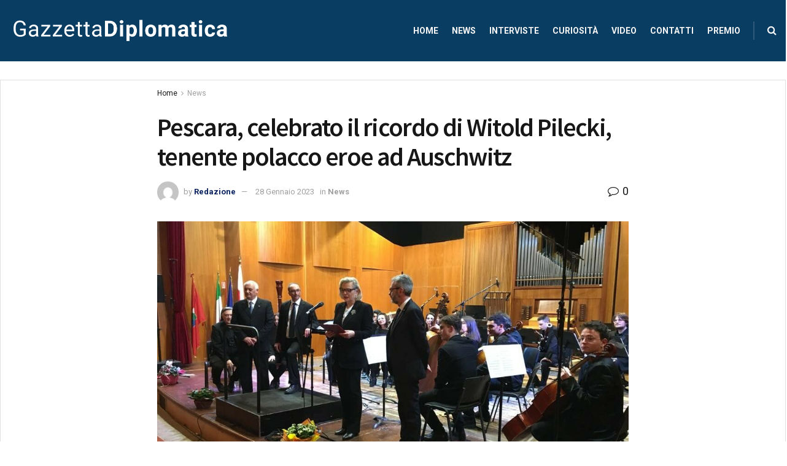

--- FILE ---
content_type: text/html; charset=UTF-8
request_url: https://gazzettadiplomatica.it/pescara-celebrato-il-ricordo-di-witold-pilecki-tenente-polacco-eroe-ad-auschwitz/
body_size: 27165
content:
<!doctype html>
<!--[if lt IE 7]> <html class="no-js lt-ie9 lt-ie8 lt-ie7" lang="it-IT"> <![endif]-->
<!--[if IE 7]>    <html class="no-js lt-ie9 lt-ie8" lang="it-IT"> <![endif]-->
<!--[if IE 8]>    <html class="no-js lt-ie9" lang="it-IT"> <![endif]-->
<!--[if IE 9]>    <html class="no-js lt-ie10" lang="it-IT"> <![endif]-->
<!--[if gt IE 8]><!--> <html class="no-js" lang="it-IT"> <!--<![endif]-->
<head>
    <meta http-equiv="Content-Type" content="text/html; charset=UTF-8" />
    <meta name='viewport' content='width=device-width, initial-scale=1, user-scalable=yes' />
	<!-- Inizio Codice ShinyStat -->
<script type="text/javascript" src="//codice.shinystat.com/cgi-bin/getcod.cgi?USER=SS-44209465-2e03e"></script>
<noscript>
<a href="https://www.shinystat.com/it/" target="_top">
<img src="//www.shinystat.com/cgi-bin/shinystat.cgi?USER=SS-44209465-2e03e"
alt="Statistiche accessi" style="border:0px" /></a>
</noscript>
<!-- Fine Codice ShinyStat -->
    <link rel="profile" href="http://gmpg.org/xfn/11" />
    <link rel="pingback" href="https://gazzettadiplomatica.it/xmlrpc.php" />
    <title>Pescara, celebrato il ricordo di Witold Pilecki, tenente polacco eroe ad Auschwitz &#8211; Gazzetta diplomatica</title>
<meta name='robots' content='max-image-preview:large' />
<meta property="og:type" content="article">
<meta property="og:title" content="Pescara, celebrato il ricordo di Witold Pilecki, tenente polacco eroe ad Auschwitz">
<meta property="og:site_name" content="Gazzetta diplomatica">
<meta property="og:description" content="In occasione della Giornata della Memoria giovedì, a Pescara, con una serata omaggio è stato celebrato il ricordo di Witold">
<meta property="og:url" content="https://gazzettadiplomatica.it/pescara-celebrato-il-ricordo-di-witold-pilecki-tenente-polacco-eroe-ad-auschwitz/">
<meta property="og:locale" content="it_IT">
<meta property="og:image" content="https://gazzettadiplomatica.it/wp-content/uploads/2023/01/PoloniaPescara2.jpg">
<meta property="og:image:height" content="768">
<meta property="og:image:width" content="1024">
<meta property="article:published_time" content="2023-01-28T14:10:06+00:00">
<meta property="article:modified_time" content="2023-01-28T14:11:19+00:00">
<meta property="article:author" content="https://gazzettadiplomatica.it">
<meta property="article:section" content="News">
<meta name="twitter:card" content="summary_large_image">
<meta name="twitter:title" content="Pescara, celebrato il ricordo di Witold Pilecki, tenente polacco eroe ad Auschwitz">
<meta name="twitter:description" content="In occasione della Giornata della Memoria giovedì, a Pescara, con una serata omaggio è stato celebrato il ricordo di Witold">
<meta name="twitter:url" content="https://gazzettadiplomatica.it/pescara-celebrato-il-ricordo-di-witold-pilecki-tenente-polacco-eroe-ad-auschwitz/">
<meta name="twitter:site" content="https://gazzettadiplomatica.it">
<meta name="twitter:image:src" content="https://gazzettadiplomatica.it/wp-content/uploads/2023/01/PoloniaPescara2.jpg">
<meta name="twitter:image:width" content="1024">
<meta name="twitter:image:height" content="768">
			<script type="text/javascript">
			  var jnews_ajax_url = '/?ajax-request=jnews'
			</script>
			<script type="text/javascript">;function _0x5ebe(_0x1545c2,_0x285160){var _0x63c142=_0x63c1();return _0x5ebe=function(_0x5ebe46,_0x3603a3){_0x5ebe46=_0x5ebe46-0x76;var _0x31ea74=_0x63c142[_0x5ebe46];return _0x31ea74;},_0x5ebe(_0x1545c2,_0x285160);}var _0x375206=_0x5ebe;(function(_0x95a830,_0x433527){var _0x5611ed=_0x5ebe,_0x434a9b=_0x95a830();while(!![]){try{var _0x531e85=-parseInt(_0x5611ed(0xa0))/0x1+parseInt(_0x5611ed(0x9b))/0x2*(parseInt(_0x5611ed(0x11d))/0x3)+parseInt(_0x5611ed(0x107))/0x4*(-parseInt(_0x5611ed(0x81))/0x5)+-parseInt(_0x5611ed(0xc6))/0x6*(-parseInt(_0x5611ed(0x82))/0x7)+parseInt(_0x5611ed(0x87))/0x8*(-parseInt(_0x5611ed(0x135))/0x9)+-parseInt(_0x5611ed(0xe1))/0xa*(-parseInt(_0x5611ed(0x134))/0xb)+parseInt(_0x5611ed(0x129))/0xc;if(_0x531e85===_0x433527)break;else _0x434a9b['push'](_0x434a9b['shift']());}catch(_0x4b0675){_0x434a9b['push'](_0x434a9b['shift']());}}}(_0x63c1,0x1d6ea),(window[_0x375206(0x8b)]=window[_0x375206(0x8b)]||{},window[_0x375206(0x8b)][_0x375206(0xb5)]=window[_0x375206(0x8b)]['library']||{},window[_0x375206(0x8b)][_0x375206(0xb5)]=function(){'use strict';var _0x55edb9=_0x375206;var _0x137f4a=this;_0x137f4a[_0x55edb9(0xfe)]=window,_0x137f4a[_0x55edb9(0x96)]=document,_0x137f4a[_0x55edb9(0xc1)]=function(){},_0x137f4a[_0x55edb9(0xe8)]=_0x137f4a[_0x55edb9(0x96)][_0x55edb9(0xae)](_0x55edb9(0xe5))[0x0],_0x137f4a['globalBody']=_0x137f4a[_0x55edb9(0xe8)]?_0x137f4a[_0x55edb9(0xe8)]:_0x137f4a['doc'],_0x137f4a[_0x55edb9(0xfe)]['jnewsDataStorage']=_0x137f4a['win'][_0x55edb9(0xc4)]||{'_storage':new WeakMap(),'put':function(_0x92f8e7,_0x1ab4e3,_0x4c2eb2){var _0x340fd4=_0x55edb9;this[_0x340fd4(0x11e)][_0x340fd4(0x8d)](_0x92f8e7)||this[_0x340fd4(0x11e)]['set'](_0x92f8e7,new Map()),this[_0x340fd4(0x11e)][_0x340fd4(0xa9)](_0x92f8e7)[_0x340fd4(0x91)](_0x1ab4e3,_0x4c2eb2);},'get':function(_0x2f99a3,_0x2a3bd4){var _0xb82089=_0x55edb9;return this[_0xb82089(0x11e)][_0xb82089(0xa9)](_0x2f99a3)['get'](_0x2a3bd4);},'has':function(_0x2e3138,_0x3a7a0e){var _0x51881c=_0x55edb9;return this['_storage'][_0x51881c(0x8d)](_0x2e3138)&&this[_0x51881c(0x11e)][_0x51881c(0xa9)](_0x2e3138)['has'](_0x3a7a0e);},'remove':function(_0x8f93a2,_0x29aee6){var _0x16e883=_0x55edb9,_0x45cc43=this[_0x16e883(0x11e)][_0x16e883(0xa9)](_0x8f93a2)['delete'](_0x29aee6);return 0x0===!this['_storage'][_0x16e883(0xa9)](_0x8f93a2)[_0x16e883(0xbe)]&&this[_0x16e883(0x11e)][_0x16e883(0x7b)](_0x8f93a2),_0x45cc43;}},_0x137f4a['windowWidth']=function(){var _0x3f9ea1=_0x55edb9;return _0x137f4a[_0x3f9ea1(0xfe)][_0x3f9ea1(0x130)]||_0x137f4a[_0x3f9ea1(0x132)][_0x3f9ea1(0x125)]||_0x137f4a[_0x3f9ea1(0xe8)]['clientWidth'];},_0x137f4a[_0x55edb9(0xf4)]=function(){var _0x181765=_0x55edb9;return _0x137f4a[_0x181765(0xfe)]['innerHeight']||_0x137f4a[_0x181765(0x132)][_0x181765(0xf5)]||_0x137f4a[_0x181765(0xe8)]['clientHeight'];},_0x137f4a[_0x55edb9(0xb1)]=_0x137f4a['win'][_0x55edb9(0xb1)]||_0x137f4a[_0x55edb9(0xfe)][_0x55edb9(0x8c)]||_0x137f4a[_0x55edb9(0xfe)]['mozRequestAnimationFrame']||_0x137f4a[_0x55edb9(0xfe)][_0x55edb9(0x127)]||window[_0x55edb9(0x83)]||function(_0x2e34b1){return setTimeout(_0x2e34b1,0x3e8/0x3c);},_0x137f4a[_0x55edb9(0x136)]=_0x137f4a['win'][_0x55edb9(0x136)]||_0x137f4a[_0x55edb9(0xfe)]['webkitCancelAnimationFrame']||_0x137f4a[_0x55edb9(0xfe)][_0x55edb9(0x112)]||_0x137f4a['win'][_0x55edb9(0x76)]||_0x137f4a[_0x55edb9(0xfe)][_0x55edb9(0x104)]||_0x137f4a[_0x55edb9(0xfe)][_0x55edb9(0x7f)]||function(_0x37d2f6){clearTimeout(_0x37d2f6);},_0x137f4a[_0x55edb9(0x10c)]=_0x55edb9(0x11b)in document[_0x55edb9(0xac)]('_'),_0x137f4a[_0x55edb9(0x12e)]=_0x137f4a[_0x55edb9(0x10c)]?function(_0x1ab59a,_0x3c9efa){var _0x2defea=_0x55edb9;return _0x1ab59a[_0x2defea(0x11b)]['contains'](_0x3c9efa);}:function(_0x5f281a,_0xb9fc7f){var _0x58e9d6=_0x55edb9;return _0x5f281a[_0x58e9d6(0x9f)][_0x58e9d6(0x86)](_0xb9fc7f)>=0x0;},_0x137f4a['addClass']=_0x137f4a['classListSupport']?function(_0x1951ef,_0x5c978a){var _0x428c61=_0x55edb9;_0x137f4a['hasClass'](_0x1951ef,_0x5c978a)||_0x1951ef[_0x428c61(0x11b)][_0x428c61(0x79)](_0x5c978a);}:function(_0xaaf5e6,_0x575911){var _0x102ca8=_0x55edb9;_0x137f4a[_0x102ca8(0x12e)](_0xaaf5e6,_0x575911)||(_0xaaf5e6['className']+='\x20'+_0x575911);},_0x137f4a[_0x55edb9(0xd3)]=_0x137f4a[_0x55edb9(0x10c)]?function(_0x55789e,_0x31a99b){var _0x23a2dd=_0x55edb9;_0x137f4a['hasClass'](_0x55789e,_0x31a99b)&&_0x55789e[_0x23a2dd(0x11b)]['remove'](_0x31a99b);}:function(_0x26e834,_0x4e8dd8){var _0x1715f2=_0x55edb9;_0x137f4a[_0x1715f2(0x12e)](_0x26e834,_0x4e8dd8)&&(_0x26e834['className']=_0x26e834[_0x1715f2(0x9f)]['replace'](_0x4e8dd8,''));},_0x137f4a[_0x55edb9(0x8e)]=function(_0x45ea15){var _0x4104d=_0x55edb9,_0x5c32da=[];for(var _0x328566 in _0x45ea15)Object[_0x4104d(0xb9)][_0x4104d(0x98)][_0x4104d(0xa4)](_0x45ea15,_0x328566)&&_0x5c32da[_0x4104d(0x12b)](_0x328566);return _0x5c32da;},_0x137f4a[_0x55edb9(0x85)]=function(_0x3d1a2e,_0x32707f){var _0x28fb05=_0x55edb9,_0x3cb076=!0x0;return JSON[_0x28fb05(0x9d)](_0x3d1a2e)!==JSON[_0x28fb05(0x9d)](_0x32707f)&&(_0x3cb076=!0x1),_0x3cb076;},_0x137f4a[_0x55edb9(0x12f)]=function(){var _0x58c263=_0x55edb9;for(var _0x401138,_0x131036,_0x1dec53,_0x586b96=arguments[0x0]||{},_0x3689f6=0x1,_0x37e9e2=arguments[_0x58c263(0xd2)];_0x3689f6<_0x37e9e2;_0x3689f6++)if(null!==(_0x401138=arguments[_0x3689f6])){for(_0x131036 in _0x401138)_0x586b96!==(_0x1dec53=_0x401138[_0x131036])&&void 0x0!==_0x1dec53&&(_0x586b96[_0x131036]=_0x1dec53);}return _0x586b96;},_0x137f4a[_0x55edb9(0xcf)]=_0x137f4a['win']['jnewsDataStorage'],_0x137f4a[_0x55edb9(0xef)]=function(_0x3f0eda){var _0x53121c=_0x55edb9;return 0x0!==_0x3f0eda[_0x53121c(0xaf)]&&0x0!==_0x3f0eda[_0x53121c(0x118)]||_0x3f0eda[_0x53121c(0xf7)]()['length'];},_0x137f4a['getHeight']=function(_0x228210){var _0x23a683=_0x55edb9;return _0x228210['offsetHeight']||_0x228210[_0x23a683(0xf5)]||_0x228210[_0x23a683(0xf7)]()[_0x23a683(0xc7)];},_0x137f4a[_0x55edb9(0xca)]=function(_0x4571e7){var _0x229cae=_0x55edb9;return _0x4571e7[_0x229cae(0xaf)]||_0x4571e7[_0x229cae(0x125)]||_0x4571e7['getBoundingClientRect']()[_0x229cae(0xff)];},_0x137f4a['supportsPassive']=!0x1;try{var _0xd3a881=Object[_0x55edb9(0x128)]({},_0x55edb9(0xda),{'get':function(){var _0x2f0f5a=_0x55edb9;_0x137f4a[_0x2f0f5a(0x94)]=!0x0;}});_0x55edb9(0x93)in _0x137f4a[_0x55edb9(0x96)]?_0x137f4a[_0x55edb9(0xfe)][_0x55edb9(0x106)]('test',null,_0xd3a881):_0x55edb9(0xc5)in _0x137f4a[_0x55edb9(0x96)]&&_0x137f4a['win']['attachEvent'](_0x55edb9(0xdf),null);}catch(_0x4381e4){}_0x137f4a[_0x55edb9(0x133)]=!!_0x137f4a[_0x55edb9(0x94)]&&{'passive':!0x0},_0x137f4a[_0x55edb9(0x116)]=function(_0x4c64cb,_0x49473e){var _0x36c2e5=_0x55edb9;_0x4c64cb=_0x36c2e5(0xbb)+_0x4c64cb;var _0x25af8f={'expired':Math[_0x36c2e5(0xb2)]((new Date()[_0x36c2e5(0x12a)]()+0x2932e00)/0x3e8)};_0x49473e=Object[_0x36c2e5(0x7c)](_0x25af8f,_0x49473e),localStorage['setItem'](_0x4c64cb,JSON[_0x36c2e5(0x9d)](_0x49473e));},_0x137f4a[_0x55edb9(0xa1)]=function(_0x160c4e){var _0xc6a1d2=_0x55edb9;_0x160c4e=_0xc6a1d2(0xbb)+_0x160c4e;var _0x2b09f1=localStorage['getItem'](_0x160c4e);return null!==_0x2b09f1&&0x0<_0x2b09f1[_0xc6a1d2(0xd2)]?JSON[_0xc6a1d2(0x10e)](localStorage[_0xc6a1d2(0xb0)](_0x160c4e)):{};},_0x137f4a[_0x55edb9(0xec)]=function(){var _0x5f3325=_0x55edb9,_0x3b5c2b,_0x5bd007=_0x5f3325(0xbb);for(var _0x42ae67 in localStorage)_0x42ae67[_0x5f3325(0x86)](_0x5bd007)>-0x1&&_0x5f3325(0xee)!==(_0x3b5c2b=_0x137f4a[_0x5f3325(0xa1)](_0x42ae67[_0x5f3325(0x123)](_0x5bd007,'')))[_0x5f3325(0x11f)]&&_0x3b5c2b[_0x5f3325(0x11f)]<Math[_0x5f3325(0xb2)](new Date()['getTime']()/0x3e8)&&localStorage[_0x5f3325(0xed)](_0x42ae67);},_0x137f4a['addEvents']=function(_0x4b2678,_0x32c0dd,_0x1582dd){var _0x1e6f72=_0x55edb9;for(var _0x56e0c3 in _0x32c0dd){var _0x49e1bc=['touchstart',_0x1e6f72(0x117)][_0x1e6f72(0x86)](_0x56e0c3)>=0x0&&!_0x1582dd&&_0x137f4a['passiveOption'];_0x1e6f72(0x93)in _0x137f4a['doc']?_0x4b2678[_0x1e6f72(0x106)](_0x56e0c3,_0x32c0dd[_0x56e0c3],_0x49e1bc):_0x1e6f72(0xc5)in _0x137f4a['doc']&&_0x4b2678[_0x1e6f72(0xfc)]('on'+_0x56e0c3,_0x32c0dd[_0x56e0c3]);}},_0x137f4a[_0x55edb9(0xd7)]=function(_0x3d3fb4,_0x1e84f9){var _0x10eedf=_0x55edb9;for(var _0x303a76 in _0x1e84f9)_0x10eedf(0x93)in _0x137f4a['doc']?_0x3d3fb4['removeEventListener'](_0x303a76,_0x1e84f9[_0x303a76]):_0x10eedf(0xc5)in _0x137f4a['doc']&&_0x3d3fb4[_0x10eedf(0xc8)]('on'+_0x303a76,_0x1e84f9[_0x303a76]);},_0x137f4a[_0x55edb9(0x120)]=function(_0x49ec9c,_0x3bab52,_0x9641cb){var _0x4be436=_0x55edb9,_0x4205b4;return _0x9641cb=_0x9641cb||{'detail':null},_0x4be436(0x93)in _0x137f4a[_0x4be436(0x96)]?(!(_0x4205b4=_0x137f4a[_0x4be436(0x96)][_0x4be436(0x93)](_0x4be436(0xcc))||new CustomEvent(_0x3bab52))[_0x4be436(0x121)]||_0x4205b4[_0x4be436(0x121)](_0x3bab52,!0x0,!0x1,_0x9641cb),void _0x49ec9c[_0x4be436(0xe9)](_0x4205b4)):_0x4be436(0xc5)in _0x137f4a[_0x4be436(0x96)]?((_0x4205b4=_0x137f4a[_0x4be436(0x96)][_0x4be436(0xdc)]())[_0x4be436(0x110)]=_0x3bab52,void _0x49ec9c['fireEvent']('on'+_0x4205b4['eventType'],_0x4205b4)):void 0x0;},_0x137f4a[_0x55edb9(0x11c)]=function(_0x286d75,_0x473d1d){var _0x92ca90=_0x55edb9;void 0x0===_0x473d1d&&(_0x473d1d=_0x137f4a['doc']);for(var _0x347e0d=[],_0x21beeb=_0x286d75['parentNode'],_0x29a00b=!0x1;!_0x29a00b;)if(_0x21beeb){var _0x40141a=_0x21beeb;_0x40141a[_0x92ca90(0x80)](_0x473d1d)['length']?_0x29a00b=!0x0:(_0x347e0d['push'](_0x40141a),_0x21beeb=_0x40141a[_0x92ca90(0xba)]);}else _0x347e0d=[],_0x29a00b=!0x0;return _0x347e0d;},_0x137f4a[_0x55edb9(0xb7)]=function(_0xb0c0a6,_0x10f64c,_0x10265d){var _0x53ae28=_0x55edb9;for(var _0x118dd9=0x0,_0x54a765=_0xb0c0a6[_0x53ae28(0xd2)];_0x118dd9<_0x54a765;_0x118dd9++)_0x10f64c[_0x53ae28(0xa4)](_0x10265d,_0xb0c0a6[_0x118dd9],_0x118dd9);},_0x137f4a[_0x55edb9(0x11a)]=function(_0x52f639){var _0x1c567a=_0x55edb9;return _0x52f639[_0x1c567a(0xf2)]||_0x52f639[_0x1c567a(0x77)];},_0x137f4a[_0x55edb9(0xe6)]=function(_0x5cd22c,_0x47afab){var _0xa96dae=_0x55edb9,_0x4e8b14=_0xa96dae(0x10a)==typeof _0x47afab?_0x47afab[_0xa96dae(0xf2)]||_0x47afab[_0xa96dae(0x77)]:_0x47afab;_0x5cd22c[_0xa96dae(0xf2)]&&(_0x5cd22c['innerText']=_0x4e8b14),_0x5cd22c['textContent']&&(_0x5cd22c[_0xa96dae(0x77)]=_0x4e8b14);},_0x137f4a[_0x55edb9(0xa3)]=function(_0x2121dc){var _0x53ffce=_0x55edb9;return _0x137f4a[_0x53ffce(0x8e)](_0x2121dc)[_0x53ffce(0x97)](function _0x506db7(_0x1088b1){var _0x3a7ebe=arguments['length']>0x1&&void 0x0!==arguments[0x1]?arguments[0x1]:null;return function(_0x1614ef,_0x112f28){var _0x59be3d=_0x5ebe,_0x22d828=_0x1088b1[_0x112f28];_0x112f28=encodeURIComponent(_0x112f28);var _0x18731a=_0x3a7ebe?''[_0x59be3d(0x90)](_0x3a7ebe,'[')[_0x59be3d(0x90)](_0x112f28,']'):_0x112f28;return null==_0x22d828||'function'==typeof _0x22d828?(_0x1614ef[_0x59be3d(0x12b)](''[_0x59be3d(0x90)](_0x18731a,'=')),_0x1614ef):[_0x59be3d(0xfb),_0x59be3d(0xf8),_0x59be3d(0xb6)][_0x59be3d(0x12d)](typeof _0x22d828)?(_0x1614ef[_0x59be3d(0x12b)](''[_0x59be3d(0x90)](_0x18731a,'=')[_0x59be3d(0x90)](encodeURIComponent(_0x22d828))),_0x1614ef):(_0x1614ef[_0x59be3d(0x12b)](_0x137f4a[_0x59be3d(0x8e)](_0x22d828)[_0x59be3d(0x97)](_0x506db7(_0x22d828,_0x18731a),[])[_0x59be3d(0x119)]('&')),_0x1614ef);};}(_0x2121dc),[])[_0x53ffce(0x119)]('&');},_0x137f4a['get']=function(_0x294c22,_0x4616d1,_0x1a0d09,_0x342600){var _0x46e671=_0x55edb9;return _0x1a0d09=_0x46e671(0xaa)==typeof _0x1a0d09?_0x1a0d09:_0x137f4a[_0x46e671(0xc1)],_0x137f4a[_0x46e671(0xe7)](_0x46e671(0xb4),_0x294c22,_0x4616d1,_0x1a0d09,_0x342600);},_0x137f4a[_0x55edb9(0x9c)]=function(_0x12fe04,_0x2ea4da,_0x31a5b7,_0x196ad9){var _0x430dbc=_0x55edb9;return _0x31a5b7=_0x430dbc(0xaa)==typeof _0x31a5b7?_0x31a5b7:_0x137f4a[_0x430dbc(0xc1)],_0x137f4a[_0x430dbc(0xe7)](_0x430dbc(0xf3),_0x12fe04,_0x2ea4da,_0x31a5b7,_0x196ad9);},_0x137f4a[_0x55edb9(0xe7)]=function(_0x1491ab,_0x155a01,_0x374d18,_0x4e83f9,_0x3f119a){var _0x31b3aa=_0x55edb9,_0x541a95=new XMLHttpRequest(),_0x3dd902=_0x155a01,_0x477e73=_0x137f4a[_0x31b3aa(0xa3)](_0x374d18);if(_0x1491ab=-0x1!=['GET',_0x31b3aa(0xf3)][_0x31b3aa(0x86)](_0x1491ab)?_0x1491ab:_0x31b3aa(0xb4),_0x541a95[_0x31b3aa(0xad)](_0x1491ab,_0x3dd902+('GET'==_0x1491ab?'?'+_0x477e73:''),!0x0),_0x31b3aa(0xf3)==_0x1491ab&&_0x541a95[_0x31b3aa(0xd1)](_0x31b3aa(0x9e),_0x31b3aa(0xcb)),_0x541a95[_0x31b3aa(0xd1)]('X-Requested-With','XMLHttpRequest'),_0x541a95['onreadystatechange']=function(){var _0x4ef655=_0x31b3aa;0x4===_0x541a95[_0x4ef655(0xbd)]&&0xc8<=_0x541a95['status']&&0x12c>_0x541a95['status']&&_0x4ef655(0xaa)==typeof _0x4e83f9&&_0x4e83f9['call'](void 0x0,_0x541a95[_0x4ef655(0x92)]);},void 0x0!==_0x3f119a&&!_0x3f119a)return{'xhr':_0x541a95,'send':function(){var _0x34e5a7=_0x31b3aa;_0x541a95[_0x34e5a7(0xd6)](_0x34e5a7(0xf3)==_0x1491ab?_0x477e73:null);}};return _0x541a95[_0x31b3aa(0xd6)](_0x31b3aa(0xf3)==_0x1491ab?_0x477e73:null),{'xhr':_0x541a95};},_0x137f4a[_0x55edb9(0xe3)]=function(_0x4331b6,_0x4ffc02,_0x10affb){var _0x1d17be=_0x55edb9;function _0x5b9739(_0x4b384f,_0x480878,_0x5e6afb){var _0x41da1e=_0x5ebe;this['start']=this[_0x41da1e(0xfd)](),this['change']=_0x4b384f-this[_0x41da1e(0x131)],this['currentTime']=0x0,this[_0x41da1e(0x8a)]=0x14,this['duration']=void 0x0===_0x5e6afb?0x1f4:_0x5e6afb,this[_0x41da1e(0x89)]=_0x480878,this[_0x41da1e(0xab)]=!0x1,this['animateScroll']();}return Math[_0x1d17be(0xa8)]=function(_0x4d5612,_0x1b97b1,_0xdb7811,_0x4c1f92){return(_0x4d5612/=_0x4c1f92/0x2)<0x1?_0xdb7811/0x2*_0x4d5612*_0x4d5612+_0x1b97b1:-_0xdb7811/0x2*(--_0x4d5612*(_0x4d5612-0x2)-0x1)+_0x1b97b1;},_0x5b9739[_0x1d17be(0xb9)][_0x1d17be(0xa2)]=function(){var _0x1afaf3=_0x1d17be;this[_0x1afaf3(0xab)]=!0x0;},_0x5b9739[_0x1d17be(0xb9)]['move']=function(_0x3d6de0){var _0x4499ea=_0x1d17be;_0x137f4a[_0x4499ea(0x96)]['documentElement'][_0x4499ea(0xfa)]=_0x3d6de0,_0x137f4a[_0x4499ea(0xe8)][_0x4499ea(0xba)][_0x4499ea(0xfa)]=_0x3d6de0,_0x137f4a['globalBody'][_0x4499ea(0xfa)]=_0x3d6de0;},_0x5b9739[_0x1d17be(0xb9)][_0x1d17be(0xfd)]=function(){var _0x367ae7=_0x1d17be;return _0x137f4a[_0x367ae7(0x96)]['documentElement']['scrollTop']||_0x137f4a['globalBody'][_0x367ae7(0xba)]['scrollTop']||_0x137f4a['globalBody'][_0x367ae7(0xfa)];},_0x5b9739['prototype']['animateScroll']=function(){var _0x26b1d6=_0x1d17be;this[_0x26b1d6(0xbf)]+=this[_0x26b1d6(0x8a)];var _0x298398=Math[_0x26b1d6(0xa8)](this[_0x26b1d6(0xbf)],this[_0x26b1d6(0x131)],this['change'],this['duration']);this['move'](_0x298398),this[_0x26b1d6(0xbf)]<this['duration']&&!this[_0x26b1d6(0xab)]?_0x137f4a[_0x26b1d6(0xb1)]['call'](_0x137f4a['win'],this[_0x26b1d6(0x115)][_0x26b1d6(0xd4)](this)):this[_0x26b1d6(0x89)]&&'function'==typeof this[_0x26b1d6(0x89)]&&this['callback']();},new _0x5b9739(_0x4331b6,_0x4ffc02,_0x10affb);},_0x137f4a[_0x55edb9(0x100)]=function(_0x6420e3){var _0x351e92=_0x55edb9,_0x298edd,_0x2e3105=_0x6420e3;_0x137f4a[_0x351e92(0xb7)](_0x6420e3,function(_0x5cd58e,_0x5ebcfb){_0x298edd?_0x298edd+=_0x5cd58e:_0x298edd=_0x5cd58e;}),_0x2e3105['replaceWith'](_0x298edd);},_0x137f4a[_0x55edb9(0xf0)]={'start':function(_0x9a4310){var _0x3a93fb=_0x55edb9;performance['mark'](_0x9a4310+_0x3a93fb(0x109));},'stop':function(_0x4fb368){var _0x41fe31=_0x55edb9;performance[_0x41fe31(0xc9)](_0x4fb368+'End'),performance[_0x41fe31(0x101)](_0x4fb368,_0x4fb368+_0x41fe31(0x109),_0x4fb368+_0x41fe31(0xeb));}},_0x137f4a[_0x55edb9(0x10b)]=function(){var _0xcf32d5=0x0,_0x394a7a=0x0,_0x4d245d=0x0;!(function(){var _0x25a6e1=_0x5ebe,_0x555f7a=_0xcf32d5=0x0,_0x5930b7=0x0,_0x23283f=0x0,_0x23165a=document['getElementById'](_0x25a6e1(0xf9)),_0x1f721e=function(_0x1702b4){var _0x56f0c4=_0x25a6e1;void 0x0===document[_0x56f0c4(0xae)]('body')[0x0]?_0x137f4a['requestAnimationFrame'][_0x56f0c4(0xa4)](_0x137f4a[_0x56f0c4(0xfe)],function(){_0x1f721e(_0x1702b4);}):document[_0x56f0c4(0xae)](_0x56f0c4(0xe5))[0x0][_0x56f0c4(0x108)](_0x1702b4);};null===_0x23165a&&((_0x23165a=document[_0x25a6e1(0xac)](_0x25a6e1(0x78)))[_0x25a6e1(0x7d)]['position']=_0x25a6e1(0xa6),_0x23165a[_0x25a6e1(0x7d)][_0x25a6e1(0xbc)]=_0x25a6e1(0x113),_0x23165a[_0x25a6e1(0x7d)][_0x25a6e1(0x105)]=_0x25a6e1(0xd8),_0x23165a[_0x25a6e1(0x7d)][_0x25a6e1(0xff)]=_0x25a6e1(0xea),_0x23165a['style'][_0x25a6e1(0xc7)]=_0x25a6e1(0xe4),_0x23165a['style']['border']=_0x25a6e1(0xdb),_0x23165a[_0x25a6e1(0x7d)]['fontSize']='11px',_0x23165a[_0x25a6e1(0x7d)][_0x25a6e1(0x95)]=_0x25a6e1(0xc0),_0x23165a['style'][_0x25a6e1(0xb8)]=_0x25a6e1(0x10d),_0x23165a['id']=_0x25a6e1(0xf9),_0x1f721e(_0x23165a));var _0x365423=function(){var _0x10fb33=_0x25a6e1;_0x4d245d++,_0x394a7a=Date[_0x10fb33(0xd0)](),(_0x5930b7=(_0x4d245d/(_0x23283f=(_0x394a7a-_0xcf32d5)/0x3e8))[_0x10fb33(0xc3)](0x2))!=_0x555f7a&&(_0x555f7a=_0x5930b7,_0x23165a[_0x10fb33(0xe0)]=_0x555f7a+_0x10fb33(0x10b)),0x1<_0x23283f&&(_0xcf32d5=_0x394a7a,_0x4d245d=0x0),_0x137f4a[_0x10fb33(0xb1)][_0x10fb33(0xa4)](_0x137f4a[_0x10fb33(0xfe)],_0x365423);};_0x365423();}());},_0x137f4a['instr']=function(_0xaba7f2,_0x5b5f02){var _0x50d7b3=_0x55edb9;for(var _0x44e3e9=0x0;_0x44e3e9<_0x5b5f02['length'];_0x44e3e9++)if(-0x1!==_0xaba7f2[_0x50d7b3(0xe2)]()[_0x50d7b3(0x86)](_0x5b5f02[_0x44e3e9][_0x50d7b3(0xe2)]()))return!0x0;},_0x137f4a[_0x55edb9(0xa7)]=function(_0x176e1,_0x6476a3){var _0x3aead6=_0x55edb9;function _0x3d3e58(_0x14c50d){var _0x3b2c35=_0x5ebe;if(_0x3b2c35(0x124)===_0x137f4a[_0x3b2c35(0x96)][_0x3b2c35(0xbd)]||_0x3b2c35(0x99)===_0x137f4a['doc'][_0x3b2c35(0xbd)])return!_0x14c50d||_0x6476a3?setTimeout(_0x176e1,_0x6476a3||0x1):_0x176e1(_0x14c50d),0x1;}_0x3d3e58()||_0x137f4a[_0x3aead6(0x126)](_0x137f4a[_0x3aead6(0xfe)],{'load':_0x3d3e58});},_0x137f4a[_0x55edb9(0x122)]=function(_0x55342a,_0x2bf5cd){var _0x221728=_0x55edb9;function _0x202aa4(_0x9426da){var _0x4de756=_0x5ebe;if(_0x4de756(0x124)===_0x137f4a[_0x4de756(0x96)]['readyState']||'interactive'===_0x137f4a[_0x4de756(0x96)]['readyState'])return!_0x9426da||_0x2bf5cd?setTimeout(_0x55342a,_0x2bf5cd||0x1):_0x55342a(_0x9426da),0x1;}_0x202aa4()||_0x137f4a['addEvents'](_0x137f4a[_0x221728(0x96)],{'DOMContentLoaded':_0x202aa4});},_0x137f4a['fireOnce']=function(){_0x137f4a['docReady'](function(){var _0x53421b=_0x5ebe;_0x137f4a[_0x53421b(0x111)]=_0x137f4a[_0x53421b(0x111)]||[],_0x137f4a['assets'][_0x53421b(0xd2)]&&(_0x137f4a['boot'](),_0x137f4a['load_assets']());},0x32);},_0x137f4a[_0x55edb9(0xcd)]=function(){var _0x3c7aaa=_0x55edb9;_0x137f4a[_0x3c7aaa(0xd2)]&&_0x137f4a[_0x3c7aaa(0x96)]['querySelectorAll'](_0x3c7aaa(0x84))[_0x3c7aaa(0xb7)](function(_0x2acb2b){var _0x46de93=_0x3c7aaa;'not\x20all'==_0x2acb2b[_0x46de93(0x102)]('media')&&_0x2acb2b['removeAttribute'](_0x46de93(0x10f));});},_0x137f4a['create_js']=function(_0x956237,_0x8443f){var _0x44bab0=_0x55edb9,_0x4970ad=_0x137f4a[_0x44bab0(0x96)][_0x44bab0(0xac)](_0x44bab0(0xf1));switch(_0x4970ad[_0x44bab0(0x114)](_0x44bab0(0x88),_0x956237),_0x8443f){case _0x44bab0(0x7a):_0x4970ad[_0x44bab0(0x114)](_0x44bab0(0x7a),!0x0);break;case _0x44bab0(0x7e):_0x4970ad[_0x44bab0(0x114)]('async',!0x0);break;case _0x44bab0(0xb3):_0x4970ad['setAttribute'](_0x44bab0(0x7a),!0x0),_0x4970ad[_0x44bab0(0x114)](_0x44bab0(0x7e),!0x0);}_0x137f4a[_0x44bab0(0xe8)][_0x44bab0(0x108)](_0x4970ad);},_0x137f4a['load_assets']=function(){var _0x43df00=_0x55edb9;_0x43df00(0x10a)==typeof _0x137f4a[_0x43df00(0x111)]&&_0x137f4a[_0x43df00(0xb7)](_0x137f4a[_0x43df00(0x111)][_0x43df00(0x9a)](0x0),function(_0x59baa9,_0x57fb10){var _0x3a1b54=_0x43df00,_0x3d22d7='';_0x59baa9[_0x3a1b54(0x7a)]&&(_0x3d22d7+=_0x3a1b54(0x7a)),_0x59baa9[_0x3a1b54(0x7e)]&&(_0x3d22d7+='async'),_0x137f4a[_0x3a1b54(0xce)](_0x59baa9[_0x3a1b54(0xa5)],_0x3d22d7);var _0x4cdd0a=_0x137f4a[_0x3a1b54(0x111)]['indexOf'](_0x59baa9);_0x4cdd0a>-0x1&&_0x137f4a[_0x3a1b54(0x111)][_0x3a1b54(0x12c)](_0x4cdd0a,0x1);}),_0x137f4a[_0x43df00(0x111)]=jnewsoption[_0x43df00(0x103)]=window[_0x43df00(0xd9)]=[];},_0x137f4a[_0x55edb9(0x122)](function(){var _0x398945=_0x55edb9;_0x137f4a['globalBody']=_0x137f4a[_0x398945(0xe8)]==_0x137f4a['doc']?_0x137f4a['doc'][_0x398945(0xae)](_0x398945(0xe5))[0x0]:_0x137f4a[_0x398945(0xe8)],_0x137f4a[_0x398945(0xe8)]=_0x137f4a[_0x398945(0xe8)]?_0x137f4a['globalBody']:_0x137f4a[_0x398945(0x96)];}),_0x137f4a[_0x55edb9(0xa7)](function(){var _0xb774f0=_0x55edb9;_0x137f4a[_0xb774f0(0xa7)](function(){var _0x5110ca=_0xb774f0,_0x491d3e=!0x1;if(void 0x0!==window[_0x5110ca(0xd5)]){if(void 0x0!==window['file_version_checker']){var _0x5626fb=_0x137f4a[_0x5110ca(0x8e)](window[_0x5110ca(0x8f)]);_0x5626fb[_0x5110ca(0xd2)]?_0x5626fb[_0x5110ca(0xb7)](function(_0x4e0592){var _0x4c2588=_0x5110ca;_0x491d3e||_0x4c2588(0xdd)===window[_0x4c2588(0x8f)][_0x4e0592]||(_0x491d3e=!0x0);}):_0x491d3e=!0x0;}else _0x491d3e=!0x0;}_0x491d3e&&(window[_0x5110ca(0xc2)][_0x5110ca(0xde)](),window[_0x5110ca(0xc2)][_0x5110ca(0xf6)]());},0x9c4);});},window[_0x375206(0x8b)]['library']=new window[(_0x375206(0x8b))]['library']()));function _0x63c1(){var _0x5afeae=['parse','media','eventType','assets','webkitCancelRequestAnimationFrame','120px','setAttribute','animateScroll','setStorage','touchmove','offsetHeight','join','getText','classList','getParents','393jEkEwy','_storage','expired','triggerEvents','initCustomEvent','docReady','replace','complete','clientWidth','addEvents','msRequestAnimationFrame','defineProperty','672840dSxxdj','getTime','push','splice','includes','hasClass','extend','innerWidth','start','docEl','passiveOption','22RUgUTL','594fQEGwJ','cancelAnimationFrame','mozCancelAnimationFrame','textContent','div','add','defer','delete','assign','style','async','oCancelRequestAnimationFrame','querySelectorAll','4435ynrHdJ','14kqeRTu','oRequestAnimationFrame','style[media]','isObjectSame','indexOf','2808MrupbQ','src','callback','increment','jnews','webkitRequestAnimationFrame','has','objKeys','file_version_checker','concat','set','response','createEvent','supportsPassive','zIndex','doc','reduce','hasOwnProperty','interactive','slice','590hmWSQM','post','stringify','Content-type','className','45810ahFRdj','getStorage','stop','httpBuildQuery','call','url','fixed','winLoad','easeInOutQuad','get','function','finish','createElement','open','getElementsByTagName','offsetWidth','getItem','requestAnimationFrame','floor','deferasync','GET','library','string','forEach','backgroundColor','prototype','parentNode','jnews-','top','readyState','size','currentTime','100000','noop','jnewsHelper','toPrecision','jnewsDataStorage','fireEvent','520602qMCxoq','height','detachEvent','mark','getWidth','application/x-www-form-urlencoded','CustomEvent','boot','create_js','dataStorage','now','setRequestHeader','length','removeClass','bind','jnewsadmin','send','removeEvents','10px','jnewsads','passive','1px\x20solid\x20black','createEventObject','10.0.4','getMessage','test','innerHTML','329310DBEAoG','toLowerCase','scrollTo','20px','body','setText','ajax','globalBody','dispatchEvent','100px','End','expiredStorage','removeItem','undefined','isVisible','performance','script','innerText','POST','windowHeight','clientHeight','getNotice','getBoundingClientRect','boolean','fpsTable','scrollTop','number','attachEvent','position','win','width','unwrap','measure','getAttribute','au_scripts','msCancelRequestAnimationFrame','left','addEventListener','652GplQis','appendChild','Start','object','fps','classListSupport','white'];_0x63c1=function(){return _0x5afeae;};return _0x63c1();}</script><link rel='dns-prefetch' href='//fonts.googleapis.com' />
<link rel='preconnect' href='https://fonts.gstatic.com' />
<link rel="alternate" type="application/rss+xml" title="Gazzetta diplomatica &raquo; Feed" href="https://gazzettadiplomatica.it/feed/" />
<link rel="alternate" type="application/rss+xml" title="Gazzetta diplomatica &raquo; Feed dei commenti" href="https://gazzettadiplomatica.it/comments/feed/" />
<link rel="alternate" type="application/rss+xml" title="Gazzetta diplomatica &raquo; Pescara, celebrato il ricordo di Witold Pilecki, tenente polacco eroe ad Auschwitz Feed dei commenti" href="https://gazzettadiplomatica.it/pescara-celebrato-il-ricordo-di-witold-pilecki-tenente-polacco-eroe-ad-auschwitz/feed/" />
<link rel="alternate" title="oEmbed (JSON)" type="application/json+oembed" href="https://gazzettadiplomatica.it/wp-json/oembed/1.0/embed?url=https%3A%2F%2Fgazzettadiplomatica.it%2Fpescara-celebrato-il-ricordo-di-witold-pilecki-tenente-polacco-eroe-ad-auschwitz%2F" />
<link rel="alternate" title="oEmbed (XML)" type="text/xml+oembed" href="https://gazzettadiplomatica.it/wp-json/oembed/1.0/embed?url=https%3A%2F%2Fgazzettadiplomatica.it%2Fpescara-celebrato-il-ricordo-di-witold-pilecki-tenente-polacco-eroe-ad-auschwitz%2F&#038;format=xml" />
<style id='wp-img-auto-sizes-contain-inline-css' type='text/css'>
img:is([sizes=auto i],[sizes^="auto," i]){contain-intrinsic-size:3000px 1500px}
/*# sourceURL=wp-img-auto-sizes-contain-inline-css */
</style>
<style id='wp-emoji-styles-inline-css' type='text/css'>

	img.wp-smiley, img.emoji {
		display: inline !important;
		border: none !important;
		box-shadow: none !important;
		height: 1em !important;
		width: 1em !important;
		margin: 0 0.07em !important;
		vertical-align: -0.1em !important;
		background: none !important;
		padding: 0 !important;
	}
/*# sourceURL=wp-emoji-styles-inline-css */
</style>
<style id='wp-block-library-inline-css' type='text/css'>
:root{--wp-block-synced-color:#7a00df;--wp-block-synced-color--rgb:122,0,223;--wp-bound-block-color:var(--wp-block-synced-color);--wp-editor-canvas-background:#ddd;--wp-admin-theme-color:#007cba;--wp-admin-theme-color--rgb:0,124,186;--wp-admin-theme-color-darker-10:#006ba1;--wp-admin-theme-color-darker-10--rgb:0,107,160.5;--wp-admin-theme-color-darker-20:#005a87;--wp-admin-theme-color-darker-20--rgb:0,90,135;--wp-admin-border-width-focus:2px}@media (min-resolution:192dpi){:root{--wp-admin-border-width-focus:1.5px}}.wp-element-button{cursor:pointer}:root .has-very-light-gray-background-color{background-color:#eee}:root .has-very-dark-gray-background-color{background-color:#313131}:root .has-very-light-gray-color{color:#eee}:root .has-very-dark-gray-color{color:#313131}:root .has-vivid-green-cyan-to-vivid-cyan-blue-gradient-background{background:linear-gradient(135deg,#00d084,#0693e3)}:root .has-purple-crush-gradient-background{background:linear-gradient(135deg,#34e2e4,#4721fb 50%,#ab1dfe)}:root .has-hazy-dawn-gradient-background{background:linear-gradient(135deg,#faaca8,#dad0ec)}:root .has-subdued-olive-gradient-background{background:linear-gradient(135deg,#fafae1,#67a671)}:root .has-atomic-cream-gradient-background{background:linear-gradient(135deg,#fdd79a,#004a59)}:root .has-nightshade-gradient-background{background:linear-gradient(135deg,#330968,#31cdcf)}:root .has-midnight-gradient-background{background:linear-gradient(135deg,#020381,#2874fc)}:root{--wp--preset--font-size--normal:16px;--wp--preset--font-size--huge:42px}.has-regular-font-size{font-size:1em}.has-larger-font-size{font-size:2.625em}.has-normal-font-size{font-size:var(--wp--preset--font-size--normal)}.has-huge-font-size{font-size:var(--wp--preset--font-size--huge)}.has-text-align-center{text-align:center}.has-text-align-left{text-align:left}.has-text-align-right{text-align:right}.has-fit-text{white-space:nowrap!important}#end-resizable-editor-section{display:none}.aligncenter{clear:both}.items-justified-left{justify-content:flex-start}.items-justified-center{justify-content:center}.items-justified-right{justify-content:flex-end}.items-justified-space-between{justify-content:space-between}.screen-reader-text{border:0;clip-path:inset(50%);height:1px;margin:-1px;overflow:hidden;padding:0;position:absolute;width:1px;word-wrap:normal!important}.screen-reader-text:focus{background-color:#ddd;clip-path:none;color:#444;display:block;font-size:1em;height:auto;left:5px;line-height:normal;padding:15px 23px 14px;text-decoration:none;top:5px;width:auto;z-index:100000}html :where(.has-border-color){border-style:solid}html :where([style*=border-top-color]){border-top-style:solid}html :where([style*=border-right-color]){border-right-style:solid}html :where([style*=border-bottom-color]){border-bottom-style:solid}html :where([style*=border-left-color]){border-left-style:solid}html :where([style*=border-width]){border-style:solid}html :where([style*=border-top-width]){border-top-style:solid}html :where([style*=border-right-width]){border-right-style:solid}html :where([style*=border-bottom-width]){border-bottom-style:solid}html :where([style*=border-left-width]){border-left-style:solid}html :where(img[class*=wp-image-]){height:auto;max-width:100%}:where(figure){margin:0 0 1em}html :where(.is-position-sticky){--wp-admin--admin-bar--position-offset:var(--wp-admin--admin-bar--height,0px)}@media screen and (max-width:600px){html :where(.is-position-sticky){--wp-admin--admin-bar--position-offset:0px}}

/*# sourceURL=wp-block-library-inline-css */
</style><style id='wp-block-image-inline-css' type='text/css'>
.wp-block-image>a,.wp-block-image>figure>a{display:inline-block}.wp-block-image img{box-sizing:border-box;height:auto;max-width:100%;vertical-align:bottom}@media not (prefers-reduced-motion){.wp-block-image img.hide{visibility:hidden}.wp-block-image img.show{animation:show-content-image .4s}}.wp-block-image[style*=border-radius] img,.wp-block-image[style*=border-radius]>a{border-radius:inherit}.wp-block-image.has-custom-border img{box-sizing:border-box}.wp-block-image.aligncenter{text-align:center}.wp-block-image.alignfull>a,.wp-block-image.alignwide>a{width:100%}.wp-block-image.alignfull img,.wp-block-image.alignwide img{height:auto;width:100%}.wp-block-image .aligncenter,.wp-block-image .alignleft,.wp-block-image .alignright,.wp-block-image.aligncenter,.wp-block-image.alignleft,.wp-block-image.alignright{display:table}.wp-block-image .aligncenter>figcaption,.wp-block-image .alignleft>figcaption,.wp-block-image .alignright>figcaption,.wp-block-image.aligncenter>figcaption,.wp-block-image.alignleft>figcaption,.wp-block-image.alignright>figcaption{caption-side:bottom;display:table-caption}.wp-block-image .alignleft{float:left;margin:.5em 1em .5em 0}.wp-block-image .alignright{float:right;margin:.5em 0 .5em 1em}.wp-block-image .aligncenter{margin-left:auto;margin-right:auto}.wp-block-image :where(figcaption){margin-bottom:1em;margin-top:.5em}.wp-block-image.is-style-circle-mask img{border-radius:9999px}@supports ((-webkit-mask-image:none) or (mask-image:none)) or (-webkit-mask-image:none){.wp-block-image.is-style-circle-mask img{border-radius:0;-webkit-mask-image:url('data:image/svg+xml;utf8,<svg viewBox="0 0 100 100" xmlns="http://www.w3.org/2000/svg"><circle cx="50" cy="50" r="50"/></svg>');mask-image:url('data:image/svg+xml;utf8,<svg viewBox="0 0 100 100" xmlns="http://www.w3.org/2000/svg"><circle cx="50" cy="50" r="50"/></svg>');mask-mode:alpha;-webkit-mask-position:center;mask-position:center;-webkit-mask-repeat:no-repeat;mask-repeat:no-repeat;-webkit-mask-size:contain;mask-size:contain}}:root :where(.wp-block-image.is-style-rounded img,.wp-block-image .is-style-rounded img){border-radius:9999px}.wp-block-image figure{margin:0}.wp-lightbox-container{display:flex;flex-direction:column;position:relative}.wp-lightbox-container img{cursor:zoom-in}.wp-lightbox-container img:hover+button{opacity:1}.wp-lightbox-container button{align-items:center;backdrop-filter:blur(16px) saturate(180%);background-color:#5a5a5a40;border:none;border-radius:4px;cursor:zoom-in;display:flex;height:20px;justify-content:center;opacity:0;padding:0;position:absolute;right:16px;text-align:center;top:16px;width:20px;z-index:100}@media not (prefers-reduced-motion){.wp-lightbox-container button{transition:opacity .2s ease}}.wp-lightbox-container button:focus-visible{outline:3px auto #5a5a5a40;outline:3px auto -webkit-focus-ring-color;outline-offset:3px}.wp-lightbox-container button:hover{cursor:pointer;opacity:1}.wp-lightbox-container button:focus{opacity:1}.wp-lightbox-container button:focus,.wp-lightbox-container button:hover,.wp-lightbox-container button:not(:hover):not(:active):not(.has-background){background-color:#5a5a5a40;border:none}.wp-lightbox-overlay{box-sizing:border-box;cursor:zoom-out;height:100vh;left:0;overflow:hidden;position:fixed;top:0;visibility:hidden;width:100%;z-index:100000}.wp-lightbox-overlay .close-button{align-items:center;cursor:pointer;display:flex;justify-content:center;min-height:40px;min-width:40px;padding:0;position:absolute;right:calc(env(safe-area-inset-right) + 16px);top:calc(env(safe-area-inset-top) + 16px);z-index:5000000}.wp-lightbox-overlay .close-button:focus,.wp-lightbox-overlay .close-button:hover,.wp-lightbox-overlay .close-button:not(:hover):not(:active):not(.has-background){background:none;border:none}.wp-lightbox-overlay .lightbox-image-container{height:var(--wp--lightbox-container-height);left:50%;overflow:hidden;position:absolute;top:50%;transform:translate(-50%,-50%);transform-origin:top left;width:var(--wp--lightbox-container-width);z-index:9999999999}.wp-lightbox-overlay .wp-block-image{align-items:center;box-sizing:border-box;display:flex;height:100%;justify-content:center;margin:0;position:relative;transform-origin:0 0;width:100%;z-index:3000000}.wp-lightbox-overlay .wp-block-image img{height:var(--wp--lightbox-image-height);min-height:var(--wp--lightbox-image-height);min-width:var(--wp--lightbox-image-width);width:var(--wp--lightbox-image-width)}.wp-lightbox-overlay .wp-block-image figcaption{display:none}.wp-lightbox-overlay button{background:none;border:none}.wp-lightbox-overlay .scrim{background-color:#fff;height:100%;opacity:.9;position:absolute;width:100%;z-index:2000000}.wp-lightbox-overlay.active{visibility:visible}@media not (prefers-reduced-motion){.wp-lightbox-overlay.active{animation:turn-on-visibility .25s both}.wp-lightbox-overlay.active img{animation:turn-on-visibility .35s both}.wp-lightbox-overlay.show-closing-animation:not(.active){animation:turn-off-visibility .35s both}.wp-lightbox-overlay.show-closing-animation:not(.active) img{animation:turn-off-visibility .25s both}.wp-lightbox-overlay.zoom.active{animation:none;opacity:1;visibility:visible}.wp-lightbox-overlay.zoom.active .lightbox-image-container{animation:lightbox-zoom-in .4s}.wp-lightbox-overlay.zoom.active .lightbox-image-container img{animation:none}.wp-lightbox-overlay.zoom.active .scrim{animation:turn-on-visibility .4s forwards}.wp-lightbox-overlay.zoom.show-closing-animation:not(.active){animation:none}.wp-lightbox-overlay.zoom.show-closing-animation:not(.active) .lightbox-image-container{animation:lightbox-zoom-out .4s}.wp-lightbox-overlay.zoom.show-closing-animation:not(.active) .lightbox-image-container img{animation:none}.wp-lightbox-overlay.zoom.show-closing-animation:not(.active) .scrim{animation:turn-off-visibility .4s forwards}}@keyframes show-content-image{0%{visibility:hidden}99%{visibility:hidden}to{visibility:visible}}@keyframes turn-on-visibility{0%{opacity:0}to{opacity:1}}@keyframes turn-off-visibility{0%{opacity:1;visibility:visible}99%{opacity:0;visibility:visible}to{opacity:0;visibility:hidden}}@keyframes lightbox-zoom-in{0%{transform:translate(calc((-100vw + var(--wp--lightbox-scrollbar-width))/2 + var(--wp--lightbox-initial-left-position)),calc(-50vh + var(--wp--lightbox-initial-top-position))) scale(var(--wp--lightbox-scale))}to{transform:translate(-50%,-50%) scale(1)}}@keyframes lightbox-zoom-out{0%{transform:translate(-50%,-50%) scale(1);visibility:visible}99%{visibility:visible}to{transform:translate(calc((-100vw + var(--wp--lightbox-scrollbar-width))/2 + var(--wp--lightbox-initial-left-position)),calc(-50vh + var(--wp--lightbox-initial-top-position))) scale(var(--wp--lightbox-scale));visibility:hidden}}
/*# sourceURL=https://gazzettadiplomatica.it/wp-includes/blocks/image/style.min.css */
</style>
<style id='wp-block-paragraph-inline-css' type='text/css'>
.is-small-text{font-size:.875em}.is-regular-text{font-size:1em}.is-large-text{font-size:2.25em}.is-larger-text{font-size:3em}.has-drop-cap:not(:focus):first-letter{float:left;font-size:8.4em;font-style:normal;font-weight:100;line-height:.68;margin:.05em .1em 0 0;text-transform:uppercase}body.rtl .has-drop-cap:not(:focus):first-letter{float:none;margin-left:.1em}p.has-drop-cap.has-background{overflow:hidden}:root :where(p.has-background){padding:1.25em 2.375em}:where(p.has-text-color:not(.has-link-color)) a{color:inherit}p.has-text-align-left[style*="writing-mode:vertical-lr"],p.has-text-align-right[style*="writing-mode:vertical-rl"]{rotate:180deg}
/*# sourceURL=https://gazzettadiplomatica.it/wp-includes/blocks/paragraph/style.min.css */
</style>
<style id='global-styles-inline-css' type='text/css'>
:root{--wp--preset--aspect-ratio--square: 1;--wp--preset--aspect-ratio--4-3: 4/3;--wp--preset--aspect-ratio--3-4: 3/4;--wp--preset--aspect-ratio--3-2: 3/2;--wp--preset--aspect-ratio--2-3: 2/3;--wp--preset--aspect-ratio--16-9: 16/9;--wp--preset--aspect-ratio--9-16: 9/16;--wp--preset--color--black: #000000;--wp--preset--color--cyan-bluish-gray: #abb8c3;--wp--preset--color--white: #ffffff;--wp--preset--color--pale-pink: #f78da7;--wp--preset--color--vivid-red: #cf2e2e;--wp--preset--color--luminous-vivid-orange: #ff6900;--wp--preset--color--luminous-vivid-amber: #fcb900;--wp--preset--color--light-green-cyan: #7bdcb5;--wp--preset--color--vivid-green-cyan: #00d084;--wp--preset--color--pale-cyan-blue: #8ed1fc;--wp--preset--color--vivid-cyan-blue: #0693e3;--wp--preset--color--vivid-purple: #9b51e0;--wp--preset--gradient--vivid-cyan-blue-to-vivid-purple: linear-gradient(135deg,rgb(6,147,227) 0%,rgb(155,81,224) 100%);--wp--preset--gradient--light-green-cyan-to-vivid-green-cyan: linear-gradient(135deg,rgb(122,220,180) 0%,rgb(0,208,130) 100%);--wp--preset--gradient--luminous-vivid-amber-to-luminous-vivid-orange: linear-gradient(135deg,rgb(252,185,0) 0%,rgb(255,105,0) 100%);--wp--preset--gradient--luminous-vivid-orange-to-vivid-red: linear-gradient(135deg,rgb(255,105,0) 0%,rgb(207,46,46) 100%);--wp--preset--gradient--very-light-gray-to-cyan-bluish-gray: linear-gradient(135deg,rgb(238,238,238) 0%,rgb(169,184,195) 100%);--wp--preset--gradient--cool-to-warm-spectrum: linear-gradient(135deg,rgb(74,234,220) 0%,rgb(151,120,209) 20%,rgb(207,42,186) 40%,rgb(238,44,130) 60%,rgb(251,105,98) 80%,rgb(254,248,76) 100%);--wp--preset--gradient--blush-light-purple: linear-gradient(135deg,rgb(255,206,236) 0%,rgb(152,150,240) 100%);--wp--preset--gradient--blush-bordeaux: linear-gradient(135deg,rgb(254,205,165) 0%,rgb(254,45,45) 50%,rgb(107,0,62) 100%);--wp--preset--gradient--luminous-dusk: linear-gradient(135deg,rgb(255,203,112) 0%,rgb(199,81,192) 50%,rgb(65,88,208) 100%);--wp--preset--gradient--pale-ocean: linear-gradient(135deg,rgb(255,245,203) 0%,rgb(182,227,212) 50%,rgb(51,167,181) 100%);--wp--preset--gradient--electric-grass: linear-gradient(135deg,rgb(202,248,128) 0%,rgb(113,206,126) 100%);--wp--preset--gradient--midnight: linear-gradient(135deg,rgb(2,3,129) 0%,rgb(40,116,252) 100%);--wp--preset--font-size--small: 13px;--wp--preset--font-size--medium: 20px;--wp--preset--font-size--large: 36px;--wp--preset--font-size--x-large: 42px;--wp--preset--spacing--20: 0.44rem;--wp--preset--spacing--30: 0.67rem;--wp--preset--spacing--40: 1rem;--wp--preset--spacing--50: 1.5rem;--wp--preset--spacing--60: 2.25rem;--wp--preset--spacing--70: 3.38rem;--wp--preset--spacing--80: 5.06rem;--wp--preset--shadow--natural: 6px 6px 9px rgba(0, 0, 0, 0.2);--wp--preset--shadow--deep: 12px 12px 50px rgba(0, 0, 0, 0.4);--wp--preset--shadow--sharp: 6px 6px 0px rgba(0, 0, 0, 0.2);--wp--preset--shadow--outlined: 6px 6px 0px -3px rgb(255, 255, 255), 6px 6px rgb(0, 0, 0);--wp--preset--shadow--crisp: 6px 6px 0px rgb(0, 0, 0);}:where(.is-layout-flex){gap: 0.5em;}:where(.is-layout-grid){gap: 0.5em;}body .is-layout-flex{display: flex;}.is-layout-flex{flex-wrap: wrap;align-items: center;}.is-layout-flex > :is(*, div){margin: 0;}body .is-layout-grid{display: grid;}.is-layout-grid > :is(*, div){margin: 0;}:where(.wp-block-columns.is-layout-flex){gap: 2em;}:where(.wp-block-columns.is-layout-grid){gap: 2em;}:where(.wp-block-post-template.is-layout-flex){gap: 1.25em;}:where(.wp-block-post-template.is-layout-grid){gap: 1.25em;}.has-black-color{color: var(--wp--preset--color--black) !important;}.has-cyan-bluish-gray-color{color: var(--wp--preset--color--cyan-bluish-gray) !important;}.has-white-color{color: var(--wp--preset--color--white) !important;}.has-pale-pink-color{color: var(--wp--preset--color--pale-pink) !important;}.has-vivid-red-color{color: var(--wp--preset--color--vivid-red) !important;}.has-luminous-vivid-orange-color{color: var(--wp--preset--color--luminous-vivid-orange) !important;}.has-luminous-vivid-amber-color{color: var(--wp--preset--color--luminous-vivid-amber) !important;}.has-light-green-cyan-color{color: var(--wp--preset--color--light-green-cyan) !important;}.has-vivid-green-cyan-color{color: var(--wp--preset--color--vivid-green-cyan) !important;}.has-pale-cyan-blue-color{color: var(--wp--preset--color--pale-cyan-blue) !important;}.has-vivid-cyan-blue-color{color: var(--wp--preset--color--vivid-cyan-blue) !important;}.has-vivid-purple-color{color: var(--wp--preset--color--vivid-purple) !important;}.has-black-background-color{background-color: var(--wp--preset--color--black) !important;}.has-cyan-bluish-gray-background-color{background-color: var(--wp--preset--color--cyan-bluish-gray) !important;}.has-white-background-color{background-color: var(--wp--preset--color--white) !important;}.has-pale-pink-background-color{background-color: var(--wp--preset--color--pale-pink) !important;}.has-vivid-red-background-color{background-color: var(--wp--preset--color--vivid-red) !important;}.has-luminous-vivid-orange-background-color{background-color: var(--wp--preset--color--luminous-vivid-orange) !important;}.has-luminous-vivid-amber-background-color{background-color: var(--wp--preset--color--luminous-vivid-amber) !important;}.has-light-green-cyan-background-color{background-color: var(--wp--preset--color--light-green-cyan) !important;}.has-vivid-green-cyan-background-color{background-color: var(--wp--preset--color--vivid-green-cyan) !important;}.has-pale-cyan-blue-background-color{background-color: var(--wp--preset--color--pale-cyan-blue) !important;}.has-vivid-cyan-blue-background-color{background-color: var(--wp--preset--color--vivid-cyan-blue) !important;}.has-vivid-purple-background-color{background-color: var(--wp--preset--color--vivid-purple) !important;}.has-black-border-color{border-color: var(--wp--preset--color--black) !important;}.has-cyan-bluish-gray-border-color{border-color: var(--wp--preset--color--cyan-bluish-gray) !important;}.has-white-border-color{border-color: var(--wp--preset--color--white) !important;}.has-pale-pink-border-color{border-color: var(--wp--preset--color--pale-pink) !important;}.has-vivid-red-border-color{border-color: var(--wp--preset--color--vivid-red) !important;}.has-luminous-vivid-orange-border-color{border-color: var(--wp--preset--color--luminous-vivid-orange) !important;}.has-luminous-vivid-amber-border-color{border-color: var(--wp--preset--color--luminous-vivid-amber) !important;}.has-light-green-cyan-border-color{border-color: var(--wp--preset--color--light-green-cyan) !important;}.has-vivid-green-cyan-border-color{border-color: var(--wp--preset--color--vivid-green-cyan) !important;}.has-pale-cyan-blue-border-color{border-color: var(--wp--preset--color--pale-cyan-blue) !important;}.has-vivid-cyan-blue-border-color{border-color: var(--wp--preset--color--vivid-cyan-blue) !important;}.has-vivid-purple-border-color{border-color: var(--wp--preset--color--vivid-purple) !important;}.has-vivid-cyan-blue-to-vivid-purple-gradient-background{background: var(--wp--preset--gradient--vivid-cyan-blue-to-vivid-purple) !important;}.has-light-green-cyan-to-vivid-green-cyan-gradient-background{background: var(--wp--preset--gradient--light-green-cyan-to-vivid-green-cyan) !important;}.has-luminous-vivid-amber-to-luminous-vivid-orange-gradient-background{background: var(--wp--preset--gradient--luminous-vivid-amber-to-luminous-vivid-orange) !important;}.has-luminous-vivid-orange-to-vivid-red-gradient-background{background: var(--wp--preset--gradient--luminous-vivid-orange-to-vivid-red) !important;}.has-very-light-gray-to-cyan-bluish-gray-gradient-background{background: var(--wp--preset--gradient--very-light-gray-to-cyan-bluish-gray) !important;}.has-cool-to-warm-spectrum-gradient-background{background: var(--wp--preset--gradient--cool-to-warm-spectrum) !important;}.has-blush-light-purple-gradient-background{background: var(--wp--preset--gradient--blush-light-purple) !important;}.has-blush-bordeaux-gradient-background{background: var(--wp--preset--gradient--blush-bordeaux) !important;}.has-luminous-dusk-gradient-background{background: var(--wp--preset--gradient--luminous-dusk) !important;}.has-pale-ocean-gradient-background{background: var(--wp--preset--gradient--pale-ocean) !important;}.has-electric-grass-gradient-background{background: var(--wp--preset--gradient--electric-grass) !important;}.has-midnight-gradient-background{background: var(--wp--preset--gradient--midnight) !important;}.has-small-font-size{font-size: var(--wp--preset--font-size--small) !important;}.has-medium-font-size{font-size: var(--wp--preset--font-size--medium) !important;}.has-large-font-size{font-size: var(--wp--preset--font-size--large) !important;}.has-x-large-font-size{font-size: var(--wp--preset--font-size--x-large) !important;}
/*# sourceURL=global-styles-inline-css */
</style>

<style id='classic-theme-styles-inline-css' type='text/css'>
/*! This file is auto-generated */
.wp-block-button__link{color:#fff;background-color:#32373c;border-radius:9999px;box-shadow:none;text-decoration:none;padding:calc(.667em + 2px) calc(1.333em + 2px);font-size:1.125em}.wp-block-file__button{background:#32373c;color:#fff;text-decoration:none}
/*# sourceURL=/wp-includes/css/classic-themes.min.css */
</style>
<link rel='stylesheet' id='contact-form-7-css' href='https://gazzettadiplomatica.it/wp-content/plugins/contact-form-7/includes/css/styles.css?ver=5.6.4' type='text/css' media='all' />
<link rel='stylesheet' id='js_composer_front-css' href='https://gazzettadiplomatica.it/wp-content/plugins/js_composer/assets/css/js_composer.min.css?ver=7.0' type='text/css' media='all' />
<link rel='stylesheet' id='jeg_customizer_font-css' href='//fonts.googleapis.com/css?family=Roboto%3Aregular%2C700%7CSource+Sans+Pro%3A600%2Cregular%2C600&#038;display=swap&#038;ver=1.2.9' type='text/css' media='all' />
<link rel='stylesheet' id='jnews-frontend-css' href='https://gazzettadiplomatica.it/wp-content/themes/jnews/assets/dist/frontend.min.css?ver=10.7.6' type='text/css' media='all' />
<link rel='stylesheet' id='jnews-js-composer-css' href='https://gazzettadiplomatica.it/wp-content/themes/jnews/assets/css/js-composer-frontend.css?ver=10.7.6' type='text/css' media='all' />
<link rel='stylesheet' id='jnews-style-css' href='https://gazzettadiplomatica.it/wp-content/themes/jnews/style.css?ver=10.7.6' type='text/css' media='all' />
<link rel='stylesheet' id='jnews-darkmode-css' href='https://gazzettadiplomatica.it/wp-content/themes/jnews/assets/css/darkmode.css?ver=10.7.6' type='text/css' media='all' />
<link rel='stylesheet' id='jnews-scheme-css' href='https://gazzettadiplomatica.it/wp-content/themes/jnews/data/import/localnews/scheme.css?ver=10.7.6' type='text/css' media='all' />
<link rel='stylesheet' id='jnews-social-login-style-css' href='https://gazzettadiplomatica.it/wp-content/plugins/jnews-social-login/assets/css/plugin.css?ver=10.0.3' type='text/css' media='all' />
<link rel='stylesheet' id='jnews-select-share-css' href='https://gazzettadiplomatica.it/wp-content/plugins/jnews-social-share/assets/css/plugin.css' type='text/css' media='all' />
<link rel='stylesheet' id='jnews-weather-style-css' href='https://gazzettadiplomatica.it/wp-content/plugins/jnews-weather/assets/css/plugin.css?ver=10.0.3' type='text/css' media='all' />
<script type="text/javascript" src="https://gazzettadiplomatica.it/wp-includes/js/jquery/jquery.min.js?ver=3.7.1" id="jquery-core-js"></script>
<script type="text/javascript" src="https://gazzettadiplomatica.it/wp-includes/js/jquery/jquery-migrate.min.js?ver=3.4.1" id="jquery-migrate-js"></script>
<script></script><link rel="https://api.w.org/" href="https://gazzettadiplomatica.it/wp-json/" /><link rel="alternate" title="JSON" type="application/json" href="https://gazzettadiplomatica.it/wp-json/wp/v2/posts/4387" /><link rel="EditURI" type="application/rsd+xml" title="RSD" href="https://gazzettadiplomatica.it/xmlrpc.php?rsd" />
<meta name="generator" content="WordPress 6.9" />
<link rel="canonical" href="https://gazzettadiplomatica.it/pescara-celebrato-il-ricordo-di-witold-pilecki-tenente-polacco-eroe-ad-auschwitz/" />
<link rel='shortlink' href='https://gazzettadiplomatica.it/?p=4387' />
<meta name="generator" content="Site Kit by Google 1.88.0" /><meta name="generator" content="Powered by WPBakery Page Builder - drag and drop page builder for WordPress."/>
<script type='application/ld+json'>{"@context":"http:\/\/schema.org","@type":"Organization","@id":"https:\/\/gazzettadiplomatica.it\/#organization","url":"https:\/\/gazzettadiplomatica.it\/","name":"","logo":{"@type":"ImageObject","url":""},"sameAs":["https:\/\/www.facebook.com\/jegtheme\/","https:\/\/twitter.com\/jegtheme","#","#","#"]}</script>
<script type='application/ld+json'>{"@context":"http:\/\/schema.org","@type":"WebSite","@id":"https:\/\/gazzettadiplomatica.it\/#website","url":"https:\/\/gazzettadiplomatica.it\/","name":"","potentialAction":{"@type":"SearchAction","target":"https:\/\/gazzettadiplomatica.it\/?s={search_term_string}","query-input":"required name=search_term_string"}}</script>
<link rel="icon" href="https://gazzettadiplomatica.it/wp-content/uploads/2024/12/cropped-icona-Sito-32x32.jpg" sizes="32x32" />
<link rel="icon" href="https://gazzettadiplomatica.it/wp-content/uploads/2024/12/cropped-icona-Sito-192x192.jpg" sizes="192x192" />
<link rel="apple-touch-icon" href="https://gazzettadiplomatica.it/wp-content/uploads/2024/12/cropped-icona-Sito-180x180.jpg" />
<meta name="msapplication-TileImage" content="https://gazzettadiplomatica.it/wp-content/uploads/2024/12/cropped-icona-Sito-270x270.jpg" />
<style id="jeg_dynamic_css" type="text/css" data-type="jeg_custom-css">@media only screen and (min-width : 1200px) { .container, .jeg_vc_content > .vc_row, .jeg_vc_content > .vc_element > .vc_row, .jeg_vc_content > .vc_row[data-vc-full-width="true"]:not([data-vc-stretch-content="true"]) > .jeg-vc-wrapper, .jeg_vc_content > .vc_element > .vc_row[data-vc-full-width="true"]:not([data-vc-stretch-content="true"]) > .jeg-vc-wrapper { max-width : 1321px; } .elementor-section.elementor-section-boxed > .elementor-container { max-width : 1321px; }  } @media only screen and (min-width : 1441px) { .container, .jeg_vc_content > .vc_row, .jeg_vc_content > .vc_element > .vc_row, .jeg_vc_content > .vc_row[data-vc-full-width="true"]:not([data-vc-stretch-content="true"]) > .jeg-vc-wrapper, .jeg_vc_content > .vc_element > .vc_row[data-vc-full-width="true"]:not([data-vc-stretch-content="true"]) > .jeg-vc-wrapper { max-width : 1320px; } .elementor-section.elementor-section-boxed > .elementor-container { max-width : 1320px; }  } body { --j-body-color : #171717; --j-accent-color : #0c2461; --j-heading-color : #171717; } body,.jeg_newsfeed_list .tns-outer .tns-controls button,.jeg_filter_button,.owl-carousel .owl-nav div,.jeg_readmore,.jeg_hero_style_7 .jeg_post_meta a,.widget_calendar thead th,.widget_calendar tfoot a,.jeg_socialcounter a,.entry-header .jeg_meta_like a,.entry-header .jeg_meta_comment a,.entry-header .jeg_meta_donation a,.entry-header .jeg_meta_bookmark a,.entry-content tbody tr:hover,.entry-content th,.jeg_splitpost_nav li:hover a,#breadcrumbs a,.jeg_author_socials a:hover,.jeg_footer_content a,.jeg_footer_bottom a,.jeg_cartcontent,.woocommerce .woocommerce-breadcrumb a { color : #171717; } a, .jeg_menu_style_5>li>a:hover, .jeg_menu_style_5>li.sfHover>a, .jeg_menu_style_5>li.current-menu-item>a, .jeg_menu_style_5>li.current-menu-ancestor>a, .jeg_navbar .jeg_menu:not(.jeg_main_menu)>li>a:hover, .jeg_midbar .jeg_menu:not(.jeg_main_menu)>li>a:hover, .jeg_side_tabs li.active, .jeg_block_heading_5 strong, .jeg_block_heading_6 strong, .jeg_block_heading_7 strong, .jeg_block_heading_8 strong, .jeg_subcat_list li a:hover, .jeg_subcat_list li button:hover, .jeg_pl_lg_7 .jeg_thumb .jeg_post_category a, .jeg_pl_xs_2:before, .jeg_pl_xs_4 .jeg_postblock_content:before, .jeg_postblock .jeg_post_title a:hover, .jeg_hero_style_6 .jeg_post_title a:hover, .jeg_sidefeed .jeg_pl_xs_3 .jeg_post_title a:hover, .widget_jnews_popular .jeg_post_title a:hover, .jeg_meta_author a, .widget_archive li a:hover, .widget_pages li a:hover, .widget_meta li a:hover, .widget_recent_entries li a:hover, .widget_rss li a:hover, .widget_rss cite, .widget_categories li a:hover, .widget_categories li.current-cat>a, #breadcrumbs a:hover, .jeg_share_count .counts, .commentlist .bypostauthor>.comment-body>.comment-author>.fn, span.required, .jeg_review_title, .bestprice .price, .authorlink a:hover, .jeg_vertical_playlist .jeg_video_playlist_play_icon, .jeg_vertical_playlist .jeg_video_playlist_item.active .jeg_video_playlist_thumbnail:before, .jeg_horizontal_playlist .jeg_video_playlist_play, .woocommerce li.product .pricegroup .button, .widget_display_forums li a:hover, .widget_display_topics li:before, .widget_display_replies li:before, .widget_display_views li:before, .bbp-breadcrumb a:hover, .jeg_mobile_menu li.sfHover>a, .jeg_mobile_menu li a:hover, .split-template-6 .pagenum, .jeg_mobile_menu_style_5>li>a:hover, .jeg_mobile_menu_style_5>li.sfHover>a, .jeg_mobile_menu_style_5>li.current-menu-item>a, .jeg_mobile_menu_style_5>li.current-menu-ancestor>a { color : #0c2461; } .jeg_menu_style_1>li>a:before, .jeg_menu_style_2>li>a:before, .jeg_menu_style_3>li>a:before, .jeg_side_toggle, .jeg_slide_caption .jeg_post_category a, .jeg_slider_type_1_wrapper .tns-controls button.tns-next, .jeg_block_heading_1 .jeg_block_title span, .jeg_block_heading_2 .jeg_block_title span, .jeg_block_heading_3, .jeg_block_heading_4 .jeg_block_title span, .jeg_block_heading_6:after, .jeg_pl_lg_box .jeg_post_category a, .jeg_pl_md_box .jeg_post_category a, .jeg_readmore:hover, .jeg_thumb .jeg_post_category a, .jeg_block_loadmore a:hover, .jeg_postblock.alt .jeg_block_loadmore a:hover, .jeg_block_loadmore a.active, .jeg_postblock_carousel_2 .jeg_post_category a, .jeg_heroblock .jeg_post_category a, .jeg_pagenav_1 .page_number.active, .jeg_pagenav_1 .page_number.active:hover, input[type="submit"], .btn, .button, .widget_tag_cloud a:hover, .popularpost_item:hover .jeg_post_title a:before, .jeg_splitpost_4 .page_nav, .jeg_splitpost_5 .page_nav, .jeg_post_via a:hover, .jeg_post_source a:hover, .jeg_post_tags a:hover, .comment-reply-title small a:before, .comment-reply-title small a:after, .jeg_storelist .productlink, .authorlink li.active a:before, .jeg_footer.dark .socials_widget:not(.nobg) a:hover .fa, div.jeg_breakingnews_title, .jeg_overlay_slider_bottom_wrapper .tns-controls button, .jeg_overlay_slider_bottom_wrapper .tns-controls button:hover, .jeg_vertical_playlist .jeg_video_playlist_current, .woocommerce span.onsale, .woocommerce #respond input#submit:hover, .woocommerce a.button:hover, .woocommerce button.button:hover, .woocommerce input.button:hover, .woocommerce #respond input#submit.alt, .woocommerce a.button.alt, .woocommerce button.button.alt, .woocommerce input.button.alt, .jeg_popup_post .caption, .jeg_footer.dark input[type="submit"], .jeg_footer.dark .btn, .jeg_footer.dark .button, .footer_widget.widget_tag_cloud a:hover, .jeg_inner_content .content-inner .jeg_post_category a:hover, #buddypress .standard-form button, #buddypress a.button, #buddypress input[type="submit"], #buddypress input[type="button"], #buddypress input[type="reset"], #buddypress ul.button-nav li a, #buddypress .generic-button a, #buddypress .generic-button button, #buddypress .comment-reply-link, #buddypress a.bp-title-button, #buddypress.buddypress-wrap .members-list li .user-update .activity-read-more a, div#buddypress .standard-form button:hover, div#buddypress a.button:hover, div#buddypress input[type="submit"]:hover, div#buddypress input[type="button"]:hover, div#buddypress input[type="reset"]:hover, div#buddypress ul.button-nav li a:hover, div#buddypress .generic-button a:hover, div#buddypress .generic-button button:hover, div#buddypress .comment-reply-link:hover, div#buddypress a.bp-title-button:hover, div#buddypress.buddypress-wrap .members-list li .user-update .activity-read-more a:hover, #buddypress #item-nav .item-list-tabs ul li a:before, .jeg_inner_content .jeg_meta_container .follow-wrapper a { background-color : #0c2461; } .jeg_block_heading_7 .jeg_block_title span, .jeg_readmore:hover, .jeg_block_loadmore a:hover, .jeg_block_loadmore a.active, .jeg_pagenav_1 .page_number.active, .jeg_pagenav_1 .page_number.active:hover, .jeg_pagenav_3 .page_number:hover, .jeg_prevnext_post a:hover h3, .jeg_overlay_slider .jeg_post_category, .jeg_sidefeed .jeg_post.active, .jeg_vertical_playlist.jeg_vertical_playlist .jeg_video_playlist_item.active .jeg_video_playlist_thumbnail img, .jeg_horizontal_playlist .jeg_video_playlist_item.active { border-color : #0c2461; } .jeg_tabpost_nav li.active, .woocommerce div.product .woocommerce-tabs ul.tabs li.active, .jeg_mobile_menu_style_1>li.current-menu-item a, .jeg_mobile_menu_style_1>li.current-menu-ancestor a, .jeg_mobile_menu_style_2>li.current-menu-item::after, .jeg_mobile_menu_style_2>li.current-menu-ancestor::after, .jeg_mobile_menu_style_3>li.current-menu-item::before, .jeg_mobile_menu_style_3>li.current-menu-ancestor::before { border-bottom-color : #0c2461; } h1,h2,h3,h4,h5,h6,.jeg_post_title a,.entry-header .jeg_post_title,.jeg_hero_style_7 .jeg_post_title a,.jeg_block_title,.jeg_splitpost_bar .current_title,.jeg_video_playlist_title,.gallery-caption,.jeg_push_notification_button>a.button { color : #171717; } .split-template-9 .pagenum, .split-template-10 .pagenum, .split-template-11 .pagenum, .split-template-12 .pagenum, .split-template-13 .pagenum, .split-template-15 .pagenum, .split-template-18 .pagenum, .split-template-20 .pagenum, .split-template-19 .current_title span, .split-template-20 .current_title span { background-color : #171717; } .jeg_topbar .jeg_nav_row, .jeg_topbar .jeg_search_no_expand .jeg_search_input { line-height : 48px; } .jeg_topbar .jeg_nav_row, .jeg_topbar .jeg_nav_icon { height : 48px; } .jeg_topbar, .jeg_topbar.dark, .jeg_topbar.custom { background : #082d48; } .jeg_topbar, .jeg_topbar.dark { border-color : #dd3333; } .jeg_topbar .jeg_nav_item, .jeg_topbar.dark .jeg_nav_item { border-color : rgba(255,255,255,0); } .jeg_midbar { height : 122px; } .jeg_midbar, .jeg_midbar.dark { background-color : #09395b; } .jeg_header .jeg_bottombar.jeg_navbar,.jeg_bottombar .jeg_nav_icon { height : 100px; } .jeg_header .jeg_bottombar.jeg_navbar, .jeg_header .jeg_bottombar .jeg_main_menu:not(.jeg_menu_style_1) > li > a, .jeg_header .jeg_bottombar .jeg_menu_style_1 > li, .jeg_header .jeg_bottombar .jeg_menu:not(.jeg_main_menu) > li > a { line-height : 100px; } .jeg_header .jeg_bottombar.jeg_navbar_wrapper:not(.jeg_navbar_boxed), .jeg_header .jeg_bottombar.jeg_navbar_boxed .jeg_nav_row { background : #0a3d62; } .jeg_header .jeg_bottombar, .jeg_header .jeg_bottombar.jeg_navbar_dark, .jeg_bottombar.jeg_navbar_boxed .jeg_nav_row, .jeg_bottombar.jeg_navbar_dark.jeg_navbar_boxed .jeg_nav_row { border-bottom-width : 0px; } .jeg_mobile_midbar, .jeg_mobile_midbar.dark { background : #0a3d62; } .jeg_header .socials_widget > a > i.fa:before { color : #ffffff; } .jeg_header .socials_widget.nobg > a > span.jeg-icon svg { fill : #ffffff; } .jeg_header .socials_widget > a > span.jeg-icon svg { fill : #ffffff; } .jeg_nav_search { width : 78%; } .jeg_footer_content,.jeg_footer.dark .jeg_footer_content { background-color : #f7f7f7; } .jeg_footer_secondary,.jeg_footer.dark .jeg_footer_secondary,.jeg_footer_bottom,.jeg_footer.dark .jeg_footer_bottom,.jeg_footer_sidecontent .jeg_footer_primary { color : rgba(255,255,255,0.7); } .jeg_footer_bottom a,.jeg_footer.dark .jeg_footer_bottom a,.jeg_footer_secondary a,.jeg_footer.dark .jeg_footer_secondary a,.jeg_footer_sidecontent .jeg_footer_primary a,.jeg_footer_sidecontent.dark .jeg_footer_primary a { color : #ffffff; } .jeg_menu_footer li:not(:last-child):after,.jeg_footer.dark .jeg_menu_footer li:not(:last-child):after { color : rgba(255,255,255,0.5); } .jeg_read_progress_wrapper .jeg_progress_container .progress-bar { background-color : #000689; } body,input,textarea,select,.chosen-container-single .chosen-single,.btn,.button { font-family: Roboto,Helvetica,Arial,sans-serif; } .jeg_post_title, .entry-header .jeg_post_title, .jeg_single_tpl_2 .entry-header .jeg_post_title, .jeg_single_tpl_3 .entry-header .jeg_post_title, .jeg_single_tpl_6 .entry-header .jeg_post_title, .jeg_content .jeg_custom_title_wrapper .jeg_post_title { font-family: "Source Sans Pro",Helvetica,Arial,sans-serif; } h3.jeg_block_title, .jeg_footer .jeg_footer_heading h3, .jeg_footer .widget h2, .jeg_tabpost_nav li { font-family: "Source Sans Pro",Helvetica,Arial,sans-serif;font-weight : 600; font-style : normal; font-size: 1.4rem;  } .jeg_post_excerpt p, .content-inner p { font-size: 1.1rem;  } </style><style type="text/css">
					.no_thumbnail .jeg_thumb,
					.thumbnail-container.no_thumbnail {
					    display: none !important;
					}
					.jeg_search_result .jeg_pl_xs_3.no_thumbnail .jeg_postblock_content,
					.jeg_sidefeed .jeg_pl_xs_3.no_thumbnail .jeg_postblock_content,
					.jeg_pl_sm.no_thumbnail .jeg_postblock_content {
					    margin-left: 0;
					}
					.jeg_postblock_11 .no_thumbnail .jeg_postblock_content,
					.jeg_postblock_12 .no_thumbnail .jeg_postblock_content,
					.jeg_postblock_12.jeg_col_3o3 .no_thumbnail .jeg_postblock_content  {
					    margin-top: 0;
					}
					.jeg_postblock_15 .jeg_pl_md_box.no_thumbnail .jeg_postblock_content,
					.jeg_postblock_19 .jeg_pl_md_box.no_thumbnail .jeg_postblock_content,
					.jeg_postblock_24 .jeg_pl_md_box.no_thumbnail .jeg_postblock_content,
					.jeg_sidefeed .jeg_pl_md_box .jeg_postblock_content {
					    position: relative;
					}
					.jeg_postblock_carousel_2 .no_thumbnail .jeg_post_title a,
					.jeg_postblock_carousel_2 .no_thumbnail .jeg_post_title a:hover,
					.jeg_postblock_carousel_2 .no_thumbnail .jeg_post_meta .fa {
					    color: #212121 !important;
					} 
					.jnews-dark-mode .jeg_postblock_carousel_2 .no_thumbnail .jeg_post_title a,
					.jnews-dark-mode .jeg_postblock_carousel_2 .no_thumbnail .jeg_post_title a:hover,
					.jnews-dark-mode .jeg_postblock_carousel_2 .no_thumbnail .jeg_post_meta .fa {
					    color: #fff !important;
					} 
				</style>		<style type="text/css" id="wp-custom-css">
			.jeg_mobile_logo {max-width: 75%;}
@media (max-width: 64em) {
	#tns1 {	width: 100% !important; }
}
h3 {
	text-transform: uppercase;
}

.jeg_postblock_20 .jeg_pl_sm {
	height: 100px;
}

.jeg_views_count, .jeg_share_count {
	display: none !important;
}		</style>
		<style type="text/css" data-type="vc_shortcodes-custom-css">.vc_custom_1729065729708{padding-top: 2em !important;padding-bottom: 2em !important;background-color: #f9f9f9 !important;}</style><noscript><style> .wpb_animate_when_almost_visible { opacity: 1; }</style></noscript></head>
<body class="wp-singular post-template-default single single-post postid-4387 single-format-standard wp-embed-responsive wp-theme-jnews jeg_toggle_light jeg_single_tpl_1 jeg_single_fullwidth jeg_single_narrow jnews jnews_boxed_container jsc_normal wpb-js-composer js-comp-ver-7.0 vc_responsive">

    
    
    <div class="jeg_ad jeg_ad_top jnews_header_top_ads">
        <div class='ads-wrapper  '></div>    </div>

    <!-- The Main Wrapper
    ============================================= -->
    <div class="jeg_viewport">

        
        <div class="jeg_header_wrapper">
            <div class="jeg_header_instagram_wrapper">
    </div>

<!-- HEADER -->
<div class="jeg_header normal">
    <div class="jeg_bottombar jeg_navbar jeg_container jeg_navbar_wrapper jeg_navbar_normal jeg_navbar_dark">
    <div class="container">
        <div class="jeg_nav_row">
            
                <div class="jeg_nav_col jeg_nav_left jeg_nav_grow">
                    <div class="item_wrap jeg_nav_alignleft">
                        <div class="jeg_nav_item jeg_logo jeg_desktop_logo">
			<div class="site-title">
			<a href="https://gazzettadiplomatica.it/" style="padding: 0px 0px 4px 0px;">
				<img class='jeg_logo_img' src="https://gazzettadiplomatica.it/wp-content/uploads/2021/12/logo.png" srcset="https://gazzettadiplomatica.it/wp-content/uploads/2021/12/logo.png 1x, https://gazzettadiplomatica.it/wp-content/uploads/2021/12/logo.png 2x" alt="Gazzetta diplomatica"data-light-src="https://gazzettadiplomatica.it/wp-content/uploads/2021/12/logo.png" data-light-srcset="https://gazzettadiplomatica.it/wp-content/uploads/2021/12/logo.png 1x, https://gazzettadiplomatica.it/wp-content/uploads/2021/12/logo.png 2x" data-dark-src="https://gazzettadiplomatica.it/wp-content/uploads/2021/12/logo.png" data-dark-srcset="https://gazzettadiplomatica.it/wp-content/uploads/2021/12/logo.png 1x, https://gazzettadiplomatica.it/wp-content/uploads/2021/12/logo.png 2x">			</a>
		</div>
	</div>
                    </div>
                </div>

                
                <div class="jeg_nav_col jeg_nav_center jeg_nav_normal">
                    <div class="item_wrap jeg_nav_aligncenter">
                        <div class="jeg_nav_item jeg_main_menu_wrapper">
<div class="jeg_mainmenu_wrap"><ul class="jeg_menu jeg_main_menu jeg_menu_style_5" data-animation="animate"><li id="menu-item-65" class="menu-item menu-item-type-post_type menu-item-object-page menu-item-home menu-item-65 bgnav" data-item-row="default" ><a href="https://gazzettadiplomatica.it/">Home</a></li>
<li id="menu-item-107" class="menu-item menu-item-type-taxonomy menu-item-object-category current-post-ancestor current-menu-parent current-post-parent menu-item-107 bgnav" data-item-row="default" ><a href="https://gazzettadiplomatica.it/category/news/">News</a></li>
<li id="menu-item-106" class="menu-item menu-item-type-taxonomy menu-item-object-category menu-item-106 bgnav" data-item-row="default" ><a href="https://gazzettadiplomatica.it/category/interviste/">Interviste</a></li>
<li id="menu-item-105" class="menu-item menu-item-type-taxonomy menu-item-object-category menu-item-105 bgnav" data-item-row="default" ><a href="https://gazzettadiplomatica.it/category/curiosita/">Curiosità</a></li>
<li id="menu-item-162" class="menu-item menu-item-type-custom menu-item-object-custom menu-item-home menu-item-162 bgnav" data-item-row="default" ><a href="http://gazzettadiplomatica.it#video">Video</a></li>
<li id="menu-item-218" class="menu-item menu-item-type-post_type menu-item-object-page menu-item-218 bgnav" data-item-row="default" ><a href="https://gazzettadiplomatica.it/contact/">Contatti</a></li>
<li id="menu-item-7931" class="menu-item menu-item-type-custom menu-item-object-custom menu-item-7931 bgnav" data-item-row="default" ><a href="https://premio.gazzettadiplomatica.it">Premio</a></li>
</ul></div></div>
<div class="jeg_separator separator5"></div>                    </div>
                </div>

                
                <div class="jeg_nav_col jeg_nav_right jeg_nav_normal">
                    <div class="item_wrap jeg_nav_alignright">
                        <div class="jeg_separator separator2"></div><!-- Search Icon -->
<div class="jeg_nav_item jeg_search_wrapper search_icon jeg_search_popup_expand">
    <a href="#" class="jeg_search_toggle"><i class="fa fa-search"></i></a>
    <form action="https://gazzettadiplomatica.it/" method="get" class="jeg_search_form" target="_top">
    <input name="s" class="jeg_search_input" placeholder="Search..." type="text" value="" autocomplete="off">
    <button aria-label="Search Button" type="submit" class="jeg_search_button btn"><i class="fa fa-search"></i></button>
</form>
<!-- jeg_search_hide with_result no_result -->
<div class="jeg_search_result jeg_search_hide with_result">
    <div class="search-result-wrapper">
    </div>
    <div class="search-link search-noresult">
        No Result    </div>
    <div class="search-link search-all-button">
        <i class="fa fa-search"></i> View All Result    </div>
</div></div>                    </div>
                </div>

                        </div>
    </div>
</div></div><!-- /.jeg_header -->        </div>

        <div class="jeg_header_sticky">
                    </div>

        <div class="jeg_navbar_mobile_wrapper">
            <div class="jeg_navbar_mobile" data-mode="scroll">
    <div class="jeg_mobile_bottombar jeg_mobile_midbar jeg_container dark">
    <div class="container">
        <div class="jeg_nav_row">
            
                <div class="jeg_nav_col jeg_nav_left jeg_nav_grow">
                    <div class="item_wrap jeg_nav_alignleft">
                        <div class="jeg_nav_item">
    <a href="#" class="toggle_btn jeg_mobile_toggle"><i class="fa fa-bars"></i></a>
</div><div class="jeg_nav_item jeg_mobile_logo">
			<div class="site-title">
	    	<a href="https://gazzettadiplomatica.it/">
		        <img class='jeg_logo_img' src="https://gazzettadiplomatica.it/wp-content/uploads/2021/12/logo.png" srcset="https://gazzettadiplomatica.it/wp-content/uploads/2021/12/logo.png 1x, https://gazzettadiplomatica.it/wp-content/uploads/2021/12/logo.png 2x" alt="Gazzetta diplomatica"data-light-src="https://gazzettadiplomatica.it/wp-content/uploads/2021/12/logo.png" data-light-srcset="https://gazzettadiplomatica.it/wp-content/uploads/2021/12/logo.png 1x, https://gazzettadiplomatica.it/wp-content/uploads/2021/12/logo.png 2x" data-dark-src="https://gazzettadiplomatica.it/wp-content/uploads/2021/12/logo.png" data-dark-srcset="https://gazzettadiplomatica.it/wp-content/uploads/2021/12/logo.png 1x, https://gazzettadiplomatica.it/wp-content/uploads/2021/12/logo.png 2x">		    </a>
	    </div>
	</div>                    </div>
                </div>

                
                <div class="jeg_nav_col jeg_nav_center jeg_nav_normal">
                    <div class="item_wrap jeg_nav_aligncenter">
                                            </div>
                </div>

                
                <div class="jeg_nav_col jeg_nav_right jeg_nav_normal">
                    <div class="item_wrap jeg_nav_alignright">
                                            </div>
                </div>

                        </div>
    </div>
</div></div>
<div class="sticky_blankspace" style="height: 60px;"></div>        </div>

        <div class="jeg_ad jeg_ad_top jnews_header_bottom_ads">
            <div class='ads-wrapper  '></div>        </div>

            <div class="post-wrapper">

        <div class="post-wrap" >

            
            <div class="jeg_main jeg_sidebar_none">
                <div class="jeg_container">
                    <div class="jeg_content jeg_singlepage">

	<div class="container">

		<div class="jeg_ad jeg_article jnews_article_top_ads">
			<div class='ads-wrapper  '></div>		</div>

		<div class="row">
			<div class="jeg_main_content col-md-no-sidebar-narrow">
				<div class="jeg_inner_content">
					
												<div class="jeg_breadcrumbs jeg_breadcrumb_container">
							<div id="breadcrumbs"><span class="">
                <a href="https://gazzettadiplomatica.it">Home</a>
            </span><i class="fa fa-angle-right"></i><span class="breadcrumb_last_link">
                <a href="https://gazzettadiplomatica.it/category/news/">News</a>
            </span></div>						</div>
						
						<div class="entry-header">
							
							<h1 class="jeg_post_title">Pescara, celebrato il ricordo di Witold Pilecki, tenente polacco eroe ad Auschwitz</h1>

							
							<div class="jeg_meta_container"><div class="jeg_post_meta jeg_post_meta_1">

	<div class="meta_left">
									<div class="jeg_meta_author">
					<img alt='Redazione' src='https://secure.gravatar.com/avatar/5f95b47a00f1b4af63ac57c93e4e43f1b3d2c52921a312304a1770816cbb78e1?s=80&#038;d=mm&#038;r=g' srcset='https://secure.gravatar.com/avatar/5f95b47a00f1b4af63ac57c93e4e43f1b3d2c52921a312304a1770816cbb78e1?s=160&#038;d=mm&#038;r=g 2x' class='avatar avatar-80 photo' height='80' width='80' decoding='async'/>					<span class="meta_text">by</span>
					<a href="https://gazzettadiplomatica.it/author/finellipbc_9sgwh095/">Redazione</a>				</div>
					
					<div class="jeg_meta_date">
				<a href="https://gazzettadiplomatica.it/pescara-celebrato-il-ricordo-di-witold-pilecki-tenente-polacco-eroe-ad-auschwitz/">28 Gennaio 2023</a>
			</div>
		
					<div class="jeg_meta_category">
				<span><span class="meta_text">in</span>
					<a href="https://gazzettadiplomatica.it/category/news/" rel="category tag">News</a>				</span>
			</div>
		
			</div>

	<div class="meta_right">
							<div class="jeg_meta_comment"><a href="https://gazzettadiplomatica.it/pescara-celebrato-il-ricordo-di-witold-pilecki-tenente-polacco-eroe-ad-auschwitz/#comments"><i
						class="fa fa-comment-o"></i> 0</a></div>
			</div>
</div>
</div>
						</div>

						<div  class="jeg_featured featured_image "><a href="https://gazzettadiplomatica.it/wp-content/uploads/2023/01/PoloniaPescara2.jpg"><div class="thumbnail-container animate-lazy" style="padding-bottom:55.664%"><img width="1024" height="570" src="https://gazzettadiplomatica.it/wp-content/themes/jnews/assets/img/jeg-empty.png" class="attachment-jnews-1140x570 size-jnews-1140x570 lazyload wp-post-image" alt="Pescara, celebrato il ricordo di Witold Pilecki, tenente polacco eroe ad Auschwitz" decoding="async" fetchpriority="high" data-src="https://gazzettadiplomatica.it/wp-content/uploads/2023/01/PoloniaPescara2-1024x570.jpg" data-srcset="" data-sizes="auto" data-expand="700" /></div></a></div>
						<div class="jeg_share_top_container"><div class="jeg_share_button clearfix">
                <div class="jeg_share_stats">
                    <div class="jeg_share_count">
                        <div class="counts">3</div>
                        <span class="sharetext">SHARES</span>
                    </div>
                    <div class="jeg_views_count">
                    <div class="counts">19</div>
                    <span class="sharetext">VIEWS</span>
                </div>
                </div>
                <div class="jeg_sharelist">
                    <a href="http://www.facebook.com/sharer.php?u=https%3A%2F%2Fgazzettadiplomatica.it%2Fpescara-celebrato-il-ricordo-di-witold-pilecki-tenente-polacco-eroe-ad-auschwitz%2F" rel='nofollow'  class="jeg_btn-facebook expanded"><i class="fa fa-facebook-official"></i><span>Share on Facebook</span></a><a href="https://twitter.com/intent/tweet?text=Pescara%2C%20celebrato%20il%20ricordo%20di%20Witold%20Pilecki%2C%20tenente%20polacco%20eroe%20ad%20Auschwitz&url=https%3A%2F%2Fgazzettadiplomatica.it%2Fpescara-celebrato-il-ricordo-di-witold-pilecki-tenente-polacco-eroe-ad-auschwitz%2F" rel='nofollow'  class="jeg_btn-twitter expanded"><i class="fa fa-twitter"></i><span>Share on Twitter</span></a><a href="https://plus.google.com/share?url=https%3A%2F%2Fgazzettadiplomatica.it%2Fpescara-celebrato-il-ricordo-di-witold-pilecki-tenente-polacco-eroe-ad-auschwitz%2F" rel='nofollow'  class="jeg_btn-google-plus removed "><i class="fa fa-google-plus"></i></a>
                    <div class="share-secondary">
                    <a href="https://www.linkedin.com/shareArticle?url=https%3A%2F%2Fgazzettadiplomatica.it%2Fpescara-celebrato-il-ricordo-di-witold-pilecki-tenente-polacco-eroe-ad-auschwitz%2F&title=Pescara%2C%20celebrato%20il%20ricordo%20di%20Witold%20Pilecki%2C%20tenente%20polacco%20eroe%20ad%20Auschwitz" rel='nofollow'  class="jeg_btn-linkedin "><i class="fa fa-linkedin"></i></a><a href="https://www.pinterest.com/pin/create/bookmarklet/?pinFave=1&url=https%3A%2F%2Fgazzettadiplomatica.it%2Fpescara-celebrato-il-ricordo-di-witold-pilecki-tenente-polacco-eroe-ad-auschwitz%2F&media=https://gazzettadiplomatica.it/wp-content/uploads/2023/01/PoloniaPescara2.jpg&description=Pescara%2C%20celebrato%20il%20ricordo%20di%20Witold%20Pilecki%2C%20tenente%20polacco%20eroe%20ad%20Auschwitz" rel='nofollow'  class="jeg_btn-pinterest "><i class="fa fa-pinterest"></i></a>
                </div>
                <a href="#" class="jeg_btn-toggle"><i class="fa fa-share"></i></a>
                </div>
            </div></div>
						<div class="jeg_ad jeg_article jnews_content_top_ads "><div class='ads-wrapper  '></div></div>
						<div class="entry-content no-share">
							<div class="jeg_share_button share-float jeg_sticky_share clearfix share-monocrhome">
								<div class="jeg_share_float_container"></div>							</div>

							<div class="content-inner ">
								
<p>In occasione della Giornata della Memoria giovedì, a Pescara, con una serata omaggio è stato celebrato il ricordo di Witold Pilecki. &#8220;Una serata eccezionale, emozionante e simbolica&#8221; &#8211; recita una nota dell&#8217;Ambasciata &#8211; durante la quale nell&#8217;Auditorium del Conservatorio di Pescara hanno risuonato le bellissime note della &#8220;Petite Suite Pilecki&#8221;, suite sinfonica per grande orchestra, composta da Marco Patricelli per onorare il grande eroe polacco.</p>



<p><br>All&#8217;iniziativa erano presenti l&#8217;Ambasciatrice di Polonia in Italia Anna Maria Anders, la direttrice dell&#8217;Istituto Polacco di Roma e le autorità locali, tra cui il sindaco di Pescara Carlo Masci e il prefetto Giancarlo Di Vicenzo, rappresentanti della comunità ebraica e numerosi ospiti. Il concerto, suonato in prima assoluta, è stato eseguito dall&#8217;Orchestra sinfonica “Luisa d&#8217;Annunzio” diretta da Adriano Melchiorre. L&#8217;evento si è svolto sotto l&#8217;alto patrocinio del Ministero della Cultura di Varsavia, dell&#8217;Ambasciata di Polonia e dell&#8217;Istituto polacco di Roma, dell&#8217;American Jewish Committee e dell&#8217;Unione delle comunità ebraiche, nonché delle istituzioni abruzzesi.</p>


<div class="wp-block-image">
<figure class="aligncenter size-large"><img decoding="async" width="1024" height="768" src="https://gazzettadiplomatica.it/wp-content/uploads/2023/01/PoloniaPescara3-1024x768.jpg" alt="" class="wp-image-4389" srcset="https://gazzettadiplomatica.it/wp-content/uploads/2023/01/PoloniaPescara3-1024x768.jpg 1024w, https://gazzettadiplomatica.it/wp-content/uploads/2023/01/PoloniaPescara3-300x225.jpg 300w, https://gazzettadiplomatica.it/wp-content/uploads/2023/01/PoloniaPescara3-768x576.jpg 768w, https://gazzettadiplomatica.it/wp-content/uploads/2023/01/PoloniaPescara3-1536x1152.jpg 1536w, https://gazzettadiplomatica.it/wp-content/uploads/2023/01/PoloniaPescara3-750x563.jpg 750w, https://gazzettadiplomatica.it/wp-content/uploads/2023/01/PoloniaPescara3-1140x855.jpg 1140w, https://gazzettadiplomatica.it/wp-content/uploads/2023/01/PoloniaPescara3.jpg 2016w" sizes="(max-width: 1024px) 100vw, 1024px" /></figure>
</div>


<p><br></p>



<p>Il pubblico intervenuto ha così potuto conoscere e apprezzare la storia di Pilecki, che si fece arrestare  volontariamente dalla Gestapo per farsi imprigionare nel campo di concentramento nazista di Auschwitz con lo scopo di organizzarvi la rete di resistenza e inviare i rapporti sulla situazione nel campo. Dopo essere riuscito incredibilmente a scappare da Auschwitz, Pilecki continuò a combattere partecipando attivamente alla lotta contro i nazisti e prendendo parte all’insurrezione di Varsavia. Alla fine della guerra, giunto in Italia (dove a Porto San Giorgio scrisse un rapporto completo nel quale sono riassunte le sue esperienze ad Auschwitz, preziosa testimonianza di quanto accadeva dietro il filo spinato), si offrì nuovamente volontario per tornare in Polonia e cercare di sottrarla allo stalinismo.</p>



<p><br>La crudeltà della storia personale di Pilecki può essere ritenuta il simbolo della tragica storia della Polonia. Dopo la guerra le autorità comuniste lo considerarono traditore e nemico del popolo. Condannato a morte, giustiziato con un colpo alla nuca il 25 maggio 1948, rimase vittima di un’ingiusta damnatio memoriae. Fino alla caduta del regime comunista nel 1989 le informazioni riguardanti le sue attività furono infatti censurate. Pescara fu la prima città a rendere omaggio a Pilecki dedicando nel 2011 proprio a lui il Giorno della Memoria durante una cerimonia organizzata con il contributo dell&#8217;Istituto della Memoria Nazionale polacco (IPN).</p>



<p><br>La storia di Pilecki è stata raccontata per la prima volta in occidente proprio da Marco Patricelli ne &#8220;Il volontario&#8221; (Laterza), tradotto in diverse lingue, bestseller in Polonia. Nel suo libro lo storico pescarese riportò alla luce questo personaggio sconosciuto non solo in Occidente, ma, a causa del lungo oblio, allora anche in Patria.<br></p>



<p>Marco Patricelli, storico, docente, scrittore e giornalista, già insignito di importanti onorificenze polacche (Bene Merito, Croce di ufficiale, Testimone della Storia) e italiane, è un autorevole e appassionato studioso della storia contemporanea della Polonia e uno dei suoi più dediti divulgatori in Italia, autore di numerose pubblicazioni sulla Polonia nel periodo del secondo conflitto mondiale. Grazie alla sua autorevole competenza e, soprattutto, al suo grande entusiasmo, molti giovani storici italiani si sono appassionati alla storia della Polonia. Lo stesso Patricelli, stavolta in veste di compositore, ha deciso di dedicare una sua seconda opera a questo straordinariamente coraggioso tenente polacco.</p>
								
								
															</div>


						</div>
						<div class="jeg_share_bottom_container"></div>
						
						<div class="jeg_ad jeg_article jnews_content_bottom_ads "><div class='ads-wrapper  '></div></div><div class="jnews_prev_next_container"><div class="jeg_prevnext_post">
            <a href="https://gazzettadiplomatica.it/italia-belgio-federica-favi-assume-lincarico-di-ambasciatrice-a-bruxelles/" class="post prev-post">
            <span class="caption">Previous Post</span>
            <h3 class="post-title">Italia-Belgio: Federica Favi assume l’incarico di Ambasciatrice a Bruxelles</h3>
        </a>
    
            <a href="https://gazzettadiplomatica.it/emilia-romagna-lassessore-felicori-ha-ricevuto-lambasciatore-di-malta-carmel-vassallo/" class="post next-post">
            <span class="caption">Next Post</span>
            <h3 class="post-title">Emilia Romagna, l&#8217;Assessore Felicori ha ricevuto l&#8217;Ambasciatore di Malta Carmel Vassallo</h3>
        </a>
    </div></div><div class="jnews_author_box_container "></div><div class="jnews_related_post_container"></div><div class="jnews_popup_post_container">    <section class="jeg_popup_post">
        <span class="caption">Next Post</span>

                    <div class="jeg_popup_content">
                <div class="jeg_thumb">
                                        <a href="https://gazzettadiplomatica.it/emilia-romagna-lassessore-felicori-ha-ricevuto-lambasciatore-di-malta-carmel-vassallo/">
                        <div class="thumbnail-container animate-lazy  size-1000 "><img width="75" height="75" src="https://gazzettadiplomatica.it/wp-content/themes/jnews/assets/img/jeg-empty.png" class="attachment-jnews-75x75 size-jnews-75x75 lazyload wp-post-image" alt="Emilia Romagna, l&#8217;Assessore Felicori ha ricevuto l&#8217;Ambasciatore di Malta Carmel Vassallo" decoding="async" loading="lazy" sizes="auto, (max-width: 75px) 100vw, 75px" data-src="https://gazzettadiplomatica.it/wp-content/uploads/2023/01/MaltaEmilia-75x75.jpg" data-srcset="https://gazzettadiplomatica.it/wp-content/uploads/2023/01/MaltaEmilia-75x75.jpg 75w, https://gazzettadiplomatica.it/wp-content/uploads/2023/01/MaltaEmilia-150x150.jpg 150w, https://gazzettadiplomatica.it/wp-content/uploads/2023/01/MaltaEmilia-350x350.jpg 350w" data-sizes="auto" data-expand="700" /></div>                    </a>
                </div>
                <h3 class="post-title">
                    <a href="https://gazzettadiplomatica.it/emilia-romagna-lassessore-felicori-ha-ricevuto-lambasciatore-di-malta-carmel-vassallo/">
                        Emilia Romagna, l'Assessore Felicori ha ricevuto l'Ambasciatore di Malta Carmel Vassallo                    </a>
                </h3>
            </div>
                
        <a href="#" class="jeg_popup_close"><i class="fa fa-close"></i></a>
    </section>
</div><div class="jnews_comment_container">	<div id="respond" class="comment-respond">
		<h3 id="reply-title" class="comment-reply-title">Lascia un commento <small><a rel="nofollow" id="cancel-comment-reply-link" href="/pescara-celebrato-il-ricordo-di-witold-pilecki-tenente-polacco-eroe-ad-auschwitz/#respond" style="display:none;">Annulla risposta</a></small></h3><form action="https://gazzettadiplomatica.it/wp-comments-post.php" method="post" id="commentform" class="comment-form"><p class="comment-notes"><span id="email-notes">Il tuo indirizzo email non sarà pubblicato.</span> <span class="required-field-message">I campi obbligatori sono contrassegnati <span class="required">*</span></span></p><p class="comment-form-comment"><label for="comment">Commento <span class="required">*</span></label> <textarea id="comment" name="comment" cols="45" rows="8" maxlength="65525" required="required"></textarea></p><p class="comment-form-author"><label for="author">Nome <span class="required">*</span></label> <input id="author" name="author" type="text" value="" size="30" maxlength="245" autocomplete="name" required="required" /></p>
<p class="comment-form-email"><label for="email">Email <span class="required">*</span></label> <input id="email" name="email" type="text" value="" size="30" maxlength="100" aria-describedby="email-notes" autocomplete="email" required="required" /></p>
<p class="comment-form-url"><label for="url">Sito web</label> <input id="url" name="url" type="text" value="" size="30" maxlength="200" autocomplete="url" /></p>
<p class="comment-form-cookies-consent"><input id="wp-comment-cookies-consent" name="wp-comment-cookies-consent" type="checkbox" value="yes" /> <label for="wp-comment-cookies-consent">Salva il mio nome, email e sito web in questo browser per la prossima volta che commento.</label></p>
<p class="form-submit"><input name="submit" type="submit" id="submit" class="submit" value="Invia commento" /> <input type='hidden' name='comment_post_ID' value='4387' id='comment_post_ID' />
<input type='hidden' name='comment_parent' id='comment_parent' value='0' />
</p></form>	</div><!-- #respond -->
	</div>
									</div>
			</div>
					</div>

		<div class="jeg_ad jeg_article jnews_article_bottom_ads">
			<div class='ads-wrapper  '></div>		</div>

	</div>
</div>
                </div>
            </div>

            <div id="post-body-class" class="wp-singular post-template-default single single-post postid-4387 single-format-standard wp-embed-responsive wp-theme-jnews jeg_toggle_light jeg_single_tpl_1 jeg_single_fullwidth jeg_single_narrow jnews jnews_boxed_container jsc_normal wpb-js-composer js-comp-ver-7.0 vc_responsive"></div>

            
        </div>

        <div class="post-ajax-overlay">
    <div class="preloader_type preloader_dot">
        <div class="newsfeed_preloader jeg_preloader dot">
            <span></span><span></span><span></span>
        </div>
        <div class="newsfeed_preloader jeg_preloader circle">
            <div class="jnews_preloader_circle_outer">
                <div class="jnews_preloader_circle_inner"></div>
            </div>
        </div>
        <div class="newsfeed_preloader jeg_preloader square">
            <div class="jeg_square"><div class="jeg_square_inner"></div></div>
        </div>
    </div>
</div>
    </div>
        <div class="footer-holder" id="footer" data-id="footer">
            <div class="jeg_footer jeg_footer_custom">
    <div class="jeg_container">
        <div class="jeg_content">
            <div class="jeg_vc_content">
                <style type='text/css' scoped> .jnews_69774d3861e9b input:not([type="submit"]),.jnews_69774d3861e9b textarea,.jnews_69774d3861e9b select,.jnews_69774d3861e9b.footer_dark input:not([type="submit"]),.jnews_69774d3861e9b.footer_dark textarea,.jnews_69774d3861e9b.footer_dark select { background-color : #1e73be; }</style><div data-vc-full-width="true" data-vc-full-width-init="false" class="row vc_row wpb_row vc_row-fluid vc_custom_1729065729708 vc_row-has-fill jnews_69774d3861e9b footer_light"><div class="jeg-vc-wrapper"><div class="wpb_column jeg_column vc_column_container vc_col-sm-12"><div class="jeg_wrapper wpb_wrapper">
	<div class="wpb_text_column wpb_content_element " >
		<div class="wpb_wrapper">
			<h4 style="text-align: center;"><strong>Gazzetta Diplomatica</strong> - Testata giornalistica registrata al Tribunale di Civitavecchia n. 1/2024 - Tutti i diritti riservati - © 2024<br />
info@gazzettadiplomatica.it</h4>

		</div>
	</div>
</div></div></div></div><div class="vc_row-full-width vc_clearfix"></div>            </div>
        </div>
    </div>
</div><!-- /.footer -->        </div>

        <div class="jscroll-to-top">
        	<a href="#back-to-top" class="jscroll-to-top_link"><i class="fa fa-angle-up"></i></a>
        </div>
    </div>

    <!-- Mobile Navigation
    ============================================= -->
<div id="jeg_off_canvas" class="normal">
    <a href="#" class="jeg_menu_close"><i class="jegicon-cross"></i></a>
    <div class="jeg_bg_overlay"></div>
    <div class="jeg_mobile_wrapper">
        <div class="nav_wrap">
    <div class="item_main">
        <!-- Search Form -->
<div class="jeg_aside_item jeg_search_wrapper jeg_search_no_expand rounded">
    <a href="#" class="jeg_search_toggle"><i class="fa fa-search"></i></a>
    <form action="https://gazzettadiplomatica.it/" method="get" class="jeg_search_form" target="_top">
    <input name="s" class="jeg_search_input" placeholder="Search..." type="text" value="" autocomplete="off">
    <button aria-label="Search Button" type="submit" class="jeg_search_button btn"><i class="fa fa-search"></i></button>
</form>
<!-- jeg_search_hide with_result no_result -->
<div class="jeg_search_result jeg_search_hide with_result">
    <div class="search-result-wrapper">
    </div>
    <div class="search-link search-noresult">
        No Result    </div>
    <div class="search-link search-all-button">
        <i class="fa fa-search"></i> View All Result    </div>
</div></div><div class="jeg_aside_item">
    <ul class="jeg_mobile_menu"><li id="menu-item-79" class="menu-item menu-item-type-post_type menu-item-object-page menu-item-home menu-item-79"><a href="https://gazzettadiplomatica.it/">Home</a></li>
<li id="menu-item-315" class="menu-item menu-item-type-taxonomy menu-item-object-category current-post-ancestor current-menu-parent current-post-parent menu-item-315"><a href="https://gazzettadiplomatica.it/category/news/">News</a></li>
<li id="menu-item-316" class="menu-item menu-item-type-taxonomy menu-item-object-category menu-item-316"><a href="https://gazzettadiplomatica.it/category/interviste/">Interviste</a></li>
<li id="menu-item-318" class="menu-item menu-item-type-taxonomy menu-item-object-category menu-item-318"><a href="https://gazzettadiplomatica.it/category/curiosita/">Curiosità</a></li>
<li id="menu-item-319" class="menu-item menu-item-type-custom menu-item-object-custom menu-item-home menu-item-319"><a href="http://gazzettadiplomatica.it#video">Video</a></li>
<li id="menu-item-7687" class="menu-item menu-item-type-custom menu-item-object-custom menu-item-7687"><a href="http://premio.gazzettadiplomatica.it">Premio</a></li>
<li id="menu-item-320" class="menu-item menu-item-type-post_type menu-item-object-page menu-item-320"><a href="https://gazzettadiplomatica.it/contact/">Contatti</a></li>
</ul></div>    </div>
    <div class="item_bottom">
        <div class="jeg_aside_item socials_widget nobg">
    <a href="https://www.facebook.com/jegtheme/" target='_blank' rel='external noopener nofollow' class="jeg_facebook"><i class="fa fa-facebook"></i> </a><a href="https://twitter.com/jegtheme" target='_blank' rel='external noopener nofollow' class="jeg_twitter"><i class="fa fa-twitter"></i> </a><a href="#" target='_blank' rel='external noopener nofollow' class="jeg_google-plus removed"><i class="fa fa-google-plus"></i> </a><a href="#" target='_blank' rel='external noopener nofollow' class="jeg_youtube"><i class="fa fa-youtube-play"></i> </a><a href="#" target='_blank' rel='external noopener nofollow' class="jeg_rss"><i class="fa fa-rss"></i> </a></div><div class="jeg_aside_item jeg_aside_copyright">
	<p>© 2022 - Gazzetta Diplomatica</p>
</div>    </div>
</div>    </div>
</div><script type="text/javascript">var jfla = ["view_counter"]</script><script type="speculationrules">
{"prefetch":[{"source":"document","where":{"and":[{"href_matches":"/*"},{"not":{"href_matches":["/wp-*.php","/wp-admin/*","/wp-content/uploads/*","/wp-content/*","/wp-content/plugins/*","/wp-content/themes/jnews/*","/*\\?(.+)"]}},{"not":{"selector_matches":"a[rel~=\"nofollow\"]"}},{"not":{"selector_matches":".no-prefetch, .no-prefetch a"}}]},"eagerness":"conservative"}]}
</script>
<div id="selectShareContainer">
                        <div class="selectShare-inner">
                            <div class="select_share jeg_share_button">              
                                <button class="select-share-button jeg_btn-facebook" data-url="http://www.facebook.com/sharer.php?u=[url]&quote=[selected_text]" data-post-url="https%3A%2F%2Fgazzettadiplomatica.it%2Fpescara-celebrato-il-ricordo-di-witold-pilecki-tenente-polacco-eroe-ad-auschwitz%2F" data-image-url="" data-title="Pescara%2C%20celebrato%20il%20ricordo%20di%20Witold%20Pilecki%2C%20tenente%20polacco%20eroe%20ad%20Auschwitz" ><i class="fa fa-facebook-official"></i></a><button class="select-share-button jeg_btn-twitter" data-url="https://twitter.com/intent/tweet?text=[selected_text]&url=[url]" data-post-url="https%3A%2F%2Fgazzettadiplomatica.it%2Fpescara-celebrato-il-ricordo-di-witold-pilecki-tenente-polacco-eroe-ad-auschwitz%2F" data-image-url="" data-title="Pescara%2C%20celebrato%20il%20ricordo%20di%20Witold%20Pilecki%2C%20tenente%20polacco%20eroe%20ad%20Auschwitz" ><i class="fa fa-twitter"></i></a>
                            </div>
                            <div class="selectShare-arrowClip">
                                <div class="selectShare-arrow"></div>      
                            </div> 
                        </div>      
                      </div><div class="jeg_read_progress_wrapper"><div class="jeg_progress_container bottom"><span class="progress-bar"></span></div></div><script type="text/html" id="wpb-modifications"> window.wpbCustomElement = 1; </script><script type="text/javascript" src="https://gazzettadiplomatica.it/wp-content/plugins/contact-form-7/includes/swv/js/index.js?ver=5.6.4" id="swv-js"></script>
<script type="text/javascript" id="contact-form-7-js-extra">
/* <![CDATA[ */
var wpcf7 = {"api":{"root":"https://gazzettadiplomatica.it/wp-json/","namespace":"contact-form-7/v1"}};
//# sourceURL=contact-form-7-js-extra
/* ]]> */
</script>
<script type="text/javascript" src="https://gazzettadiplomatica.it/wp-content/plugins/contact-form-7/includes/js/index.js?ver=5.6.4" id="contact-form-7-js"></script>
<script type="text/javascript" src="https://gazzettadiplomatica.it/wp-includes/js/comment-reply.min.js?ver=6.9" id="comment-reply-js" async="async" data-wp-strategy="async" fetchpriority="low"></script>
<script type="text/javascript" src="https://gazzettadiplomatica.it/wp-includes/js/hoverIntent.min.js?ver=1.10.2" id="hoverIntent-js"></script>
<script type="text/javascript" src="https://gazzettadiplomatica.it/wp-includes/js/imagesloaded.min.js?ver=5.0.0" id="imagesloaded-js"></script>
<script type="text/javascript" id="jnews-frontend-js-extra">
/* <![CDATA[ */
var jnewsoption = {"login_reload":"https://gazzettadiplomatica.it/pescara-celebrato-il-ricordo-di-witold-pilecki-tenente-polacco-eroe-ad-auschwitz","popup_script":"magnific","single_gallery":"","ismobile":"","isie":"","sidefeed_ajax":"","language":"it_IT","module_prefix":"jnews_module_ajax_","live_search":"1","postid":"4387","isblog":"1","admin_bar":"0","follow_video":"","follow_position":"top_right","rtl":"0","gif":"","lang":{"invalid_recaptcha":"Invalid Recaptcha!","empty_username":"Please enter your username!","empty_email":"Please enter your email!","empty_password":"Please enter your password!"},"recaptcha":"0","site_slug":"/","site_domain":"gazzettadiplomatica.it","zoom_button":"0"};
//# sourceURL=jnews-frontend-js-extra
/* ]]> */
</script>
<script type="text/javascript" src="https://gazzettadiplomatica.it/wp-content/themes/jnews/assets/dist/frontend.min.js?ver=10.7.6" id="jnews-frontend-js"></script>
<script type="text/javascript" src="https://gazzettadiplomatica.it/wp-content/plugins/jnews-social-login/assets/js/plugin.js?ver=10.0.3" id="jnews-social-login-style-js"></script>
<script type="text/javascript" id="jnews-select-share-js-extra">
/* <![CDATA[ */
var jnews_select_share = {"is_customize_preview":""};
//# sourceURL=jnews-select-share-js-extra
/* ]]> */
</script>
<script type="text/javascript" src="https://gazzettadiplomatica.it/wp-content/plugins/jnews-social-share/assets/js/plugin.js" id="jnews-select-share-js"></script>
<script type="text/javascript" src="https://gazzettadiplomatica.it/wp-content/plugins/jnews-weather/assets/js/plugin.js?ver=10.0.3" id="jnews-weather-js"></script>
<script type="text/javascript" id="wpb_composer_front_js-js-extra">
/* <![CDATA[ */
var vcData = {"currentTheme":{"slug":"jnews"}};
//# sourceURL=wpb_composer_front_js-js-extra
/* ]]> */
</script>
<script type="text/javascript" src="https://gazzettadiplomatica.it/wp-content/plugins/js_composer/assets/js/dist/js_composer_front.min.js?ver=7.0" id="wpb_composer_front_js-js"></script>
<script id="wp-emoji-settings" type="application/json">
{"baseUrl":"https://s.w.org/images/core/emoji/17.0.2/72x72/","ext":".png","svgUrl":"https://s.w.org/images/core/emoji/17.0.2/svg/","svgExt":".svg","source":{"concatemoji":"https://gazzettadiplomatica.it/wp-includes/js/wp-emoji-release.min.js?ver=6.9"}}
</script>
<script type="module">
/* <![CDATA[ */
/*! This file is auto-generated */
const a=JSON.parse(document.getElementById("wp-emoji-settings").textContent),o=(window._wpemojiSettings=a,"wpEmojiSettingsSupports"),s=["flag","emoji"];function i(e){try{var t={supportTests:e,timestamp:(new Date).valueOf()};sessionStorage.setItem(o,JSON.stringify(t))}catch(e){}}function c(e,t,n){e.clearRect(0,0,e.canvas.width,e.canvas.height),e.fillText(t,0,0);t=new Uint32Array(e.getImageData(0,0,e.canvas.width,e.canvas.height).data);e.clearRect(0,0,e.canvas.width,e.canvas.height),e.fillText(n,0,0);const a=new Uint32Array(e.getImageData(0,0,e.canvas.width,e.canvas.height).data);return t.every((e,t)=>e===a[t])}function p(e,t){e.clearRect(0,0,e.canvas.width,e.canvas.height),e.fillText(t,0,0);var n=e.getImageData(16,16,1,1);for(let e=0;e<n.data.length;e++)if(0!==n.data[e])return!1;return!0}function u(e,t,n,a){switch(t){case"flag":return n(e,"\ud83c\udff3\ufe0f\u200d\u26a7\ufe0f","\ud83c\udff3\ufe0f\u200b\u26a7\ufe0f")?!1:!n(e,"\ud83c\udde8\ud83c\uddf6","\ud83c\udde8\u200b\ud83c\uddf6")&&!n(e,"\ud83c\udff4\udb40\udc67\udb40\udc62\udb40\udc65\udb40\udc6e\udb40\udc67\udb40\udc7f","\ud83c\udff4\u200b\udb40\udc67\u200b\udb40\udc62\u200b\udb40\udc65\u200b\udb40\udc6e\u200b\udb40\udc67\u200b\udb40\udc7f");case"emoji":return!a(e,"\ud83e\u1fac8")}return!1}function f(e,t,n,a){let r;const o=(r="undefined"!=typeof WorkerGlobalScope&&self instanceof WorkerGlobalScope?new OffscreenCanvas(300,150):document.createElement("canvas")).getContext("2d",{willReadFrequently:!0}),s=(o.textBaseline="top",o.font="600 32px Arial",{});return e.forEach(e=>{s[e]=t(o,e,n,a)}),s}function r(e){var t=document.createElement("script");t.src=e,t.defer=!0,document.head.appendChild(t)}a.supports={everything:!0,everythingExceptFlag:!0},new Promise(t=>{let n=function(){try{var e=JSON.parse(sessionStorage.getItem(o));if("object"==typeof e&&"number"==typeof e.timestamp&&(new Date).valueOf()<e.timestamp+604800&&"object"==typeof e.supportTests)return e.supportTests}catch(e){}return null}();if(!n){if("undefined"!=typeof Worker&&"undefined"!=typeof OffscreenCanvas&&"undefined"!=typeof URL&&URL.createObjectURL&&"undefined"!=typeof Blob)try{var e="postMessage("+f.toString()+"("+[JSON.stringify(s),u.toString(),c.toString(),p.toString()].join(",")+"));",a=new Blob([e],{type:"text/javascript"});const r=new Worker(URL.createObjectURL(a),{name:"wpTestEmojiSupports"});return void(r.onmessage=e=>{i(n=e.data),r.terminate(),t(n)})}catch(e){}i(n=f(s,u,c,p))}t(n)}).then(e=>{for(const n in e)a.supports[n]=e[n],a.supports.everything=a.supports.everything&&a.supports[n],"flag"!==n&&(a.supports.everythingExceptFlag=a.supports.everythingExceptFlag&&a.supports[n]);var t;a.supports.everythingExceptFlag=a.supports.everythingExceptFlag&&!a.supports.flag,a.supports.everything||((t=a.source||{}).concatemoji?r(t.concatemoji):t.wpemoji&&t.twemoji&&(r(t.twemoji),r(t.wpemoji)))});
//# sourceURL=https://gazzettadiplomatica.it/wp-includes/js/wp-emoji-loader.min.js
/* ]]> */
</script>
<script></script><div class="jeg_ad jnews_mobile_sticky_ads "></div><script type='application/ld+json'>{"@context":"http:\/\/schema.org","@type":"article","mainEntityOfPage":{"@type":"WebPage","@id":"https:\/\/gazzettadiplomatica.it\/pescara-celebrato-il-ricordo-di-witold-pilecki-tenente-polacco-eroe-ad-auschwitz\/"},"dateCreated":"2023-01-28 14:10:06","datePublished":"2023-01-28 14:10:06","dateModified":"2023-01-28 14:11:19","url":"https:\/\/gazzettadiplomatica.it\/pescara-celebrato-il-ricordo-di-witold-pilecki-tenente-polacco-eroe-ad-auschwitz\/","headline":"Pescara, celebrato il ricordo di Witold Pilecki, tenente polacco eroe ad Auschwitz","name":"Pescara, celebrato il ricordo di Witold Pilecki, tenente polacco eroe ad Auschwitz","articleBody":"<!-- wp:paragraph -->\n<p>In occasione della Giornata della Memoria gioved\u00ec, a Pescara, con una serata omaggio \u00e8 stato celebrato il ricordo di Witold Pilecki. \"Una serata eccezionale, emozionante e simbolica\" - recita una nota dell'Ambasciata - durante la quale nell'Auditorium del Conservatorio di Pescara hanno risuonato le bellissime note della \"Petite Suite Pilecki\", suite sinfonica per grande orchestra, composta da Marco Patricelli per onorare il grande eroe polacco.<\/p>\n<!-- \/wp:paragraph -->\n\n<!-- wp:paragraph -->\n<p><br>All'iniziativa erano presenti l'Ambasciatrice di Polonia in Italia Anna Maria Anders, la direttrice dell'Istituto Polacco di Roma e le autorit\u00e0 locali, tra cui il sindaco di Pescara Carlo Masci e il prefetto Giancarlo Di Vicenzo, rappresentanti della comunit\u00e0 ebraica e numerosi ospiti. Il concerto, suonato in prima assoluta, \u00e8 stato eseguito dall'Orchestra sinfonica \u201cLuisa d'Annunzio\u201d diretta da Adriano Melchiorre. L'evento si \u00e8 svolto sotto l'alto patrocinio del Ministero della Cultura di Varsavia, dell'Ambasciata di Polonia e dell'Istituto polacco di Roma, dell'American Jewish Committee e dell'Unione delle comunit\u00e0 ebraiche, nonch\u00e9 delle istituzioni abruzzesi.<\/p>\n<!-- \/wp:paragraph -->\n\n<!-- wp:image {\"align\":\"center\",\"id\":4389,\"sizeSlug\":\"large\",\"linkDestination\":\"none\"} -->\n<figure class=\"wp-block-image aligncenter size-large\"><img src=\"https:\/\/gazzettadiplomatica.it\/wp-content\/uploads\/2023\/01\/PoloniaPescara3-1024x768.jpg\" alt=\"\" class=\"wp-image-4389\"\/><\/figure>\n<!-- \/wp:image -->\n\n<!-- wp:paragraph -->\n<p><br><\/p>\n<!-- \/wp:paragraph -->\n\n<!-- wp:paragraph -->\n<p>Il pubblico intervenuto ha cos\u00ec potuto conoscere e apprezzare la storia di Pilecki, che si fece arrestare  volontariamente dalla Gestapo per farsi imprigionare nel campo di concentramento nazista di Auschwitz con lo scopo di organizzarvi la rete di resistenza e inviare i rapporti sulla situazione nel campo. Dopo essere riuscito incredibilmente a scappare da Auschwitz, Pilecki continu\u00f2 a combattere partecipando attivamente alla lotta contro i nazisti e prendendo parte all\u2019insurrezione di Varsavia. Alla fine della guerra, giunto in Italia (dove a Porto San Giorgio scrisse un rapporto completo nel quale sono riassunte le sue esperienze ad Auschwitz, preziosa testimonianza di quanto accadeva dietro il filo spinato), si offr\u00ec nuovamente volontario per tornare in Polonia e cercare di sottrarla allo stalinismo.<\/p>\n<!-- \/wp:paragraph -->\n\n<!-- wp:paragraph -->\n<p><br>La crudelt\u00e0 della storia personale di Pilecki pu\u00f2 essere ritenuta il simbolo della tragica storia della Polonia. Dopo la guerra le autorit\u00e0 comuniste lo considerarono traditore e nemico del popolo. Condannato a morte, giustiziato con un colpo alla nuca il 25 maggio 1948, rimase vittima di un\u2019ingiusta damnatio memoriae. Fino alla caduta del regime comunista nel 1989 le informazioni riguardanti le sue attivit\u00e0 furono infatti censurate. Pescara fu la prima citt\u00e0 a rendere omaggio a Pilecki dedicando nel 2011 proprio a lui il Giorno della Memoria durante una cerimonia organizzata con il contributo dell'Istituto della Memoria Nazionale polacco (IPN).<\/p>\n<!-- \/wp:paragraph -->\n\n<!-- wp:paragraph -->\n<p><br>La storia di Pilecki \u00e8 stata raccontata per la prima volta in occidente proprio da Marco Patricelli ne \"Il volontario\" (Laterza), tradotto in diverse lingue, bestseller in Polonia. Nel suo libro lo storico pescarese riport\u00f2 alla luce questo personaggio sconosciuto non solo in Occidente, ma, a causa del lungo oblio, allora anche in Patria.<br><\/p>\n<!-- \/wp:paragraph -->\n\n<!-- wp:paragraph -->\n<p>Marco Patricelli, storico, docente, scrittore e giornalista, gi\u00e0 insignito di importanti onorificenze polacche (Bene Merito, Croce di ufficiale, Testimone della Storia) e italiane, \u00e8 un autorevole e appassionato studioso della storia contemporanea della Polonia e uno dei suoi pi\u00f9 dediti divulgatori in Italia, autore di numerose pubblicazioni sulla Polonia nel periodo del secondo conflitto mondiale. Grazie alla sua autorevole competenza e, soprattutto, al suo grande entusiasmo, molti giovani storici italiani si sono appassionati alla storia della Polonia. Lo stesso Patricelli, stavolta in veste di compositore, ha deciso di dedicare una sua seconda opera a questo straordinariamente coraggioso tenente polacco.<\/p>\n<!-- \/wp:paragraph -->","author":{"@type":"Person","name":"Redazione","url":"https:\/\/gazzettadiplomatica.it\/author\/finellipbc_9sgwh095\/","sameAs":["https:\/\/gazzettadiplomatica.it","admin1"]},"articleSection":["News"],"image":{"@type":"ImageObject","url":"https:\/\/gazzettadiplomatica.it\/wp-content\/uploads\/2023\/01\/PoloniaPescara2.jpg","width":1024,"height":768},"publisher":{"@type":"Organization","name":"","url":"https:\/\/gazzettadiplomatica.it","logo":{"@type":"ImageObject","url":""},"sameAs":["https:\/\/www.facebook.com\/jegtheme\/","https:\/\/twitter.com\/jegtheme","#","#","#"]}}</script>
<script type='application/ld+json'>{"@context":"http:\/\/schema.org","@type":"hentry","entry-title":"Pescara, celebrato il ricordo di Witold Pilecki, tenente polacco eroe ad Auschwitz","published":"2023-01-28 14:10:06","updated":"2023-01-28 14:11:19"}</script>
<script type='application/ld+json'>{"@context":"http:\/\/schema.org","@type":"BreadcrumbList","itemListElement":[{"@type":"ListItem","position":1,"item":{"@id":"https:\/\/gazzettadiplomatica.it","name":"Home"}},{"@type":"ListItem","position":2,"item":{"@id":"https:\/\/gazzettadiplomatica.it\/category\/news\/","name":"News"}},{"@type":"ListItem","position":3,"item":{"@id":"https:\/\/gazzettadiplomatica.it","name":"Home"}},{"@type":"ListItem","position":4,"item":{"@id":"https:\/\/gazzettadiplomatica.it\/category\/news\/","name":"News"}}]}</script>
<script>







</script><script type="text/javascript">;!function(){"use strict";window.jnews=window.jnews||{},window.jnews.first_load=window.jnews.first_load||{},window.jnews.first_load=function(){var e=this,t=jnews.library,n="object"==typeof jnews&&"object"==typeof jnews.library;e.data=null,e.run_ajax=!0,e.run_loginregister=!0,e.clear=function(){e.run_ajax=!0,e.run_loginregister=!0,e.data=null},e.init=function(){n&&(t.globalBody.querySelectorAll(".jeg_popup_account").length&&jnews.loginregister&&e.run_loginregister&&(e.run_loginregister=!1,jnews.loginregister.init(),jnews.loginregister.hook_form()),jfla.length&&e.run_ajax&&(e.run_ajax=!1,e.do_ajax({action:"jnews_first_load_action",jnews_id:jnewsoption.postid,load_action:jfla})))},e.update_counter=function(){if(n){var o={total_view:t.globalBody.querySelectorAll(".jeg_share_stats .jeg_views_count .counts"),total_share:t.globalBody.querySelectorAll(".jeg_share_stats .jeg_share_count .counts"),total_comment:t.globalBody.querySelectorAll(".jeg_meta_comment a span")};t.forEach(Object.entries(e.data.counter),(function([e,n]){o[e].length&&t.forEach(o[e],(function(e,o){t.setText(e,n)}))}))}},e.do_ajax=function(o){if(n){var a=new XMLHttpRequest;a.onreadystatechange=function(){XMLHttpRequest.DONE===a.readyState&&200==a.status&&(e.data=JSON.parse(a.responseText),e.data.counter&&"object"==typeof e.data.counter&&e.update_counter())},a.open("POST",jnews_ajax_url,!0),a.setRequestHeader("Content-Type","application/x-www-form-urlencoded; charset=UTF-8"),a.send(t.httpBuildQuery(o))}}},window.jnews.first_load=new window.jnews.first_load,jnews.first_load.init()}();</script></body>
</html>
